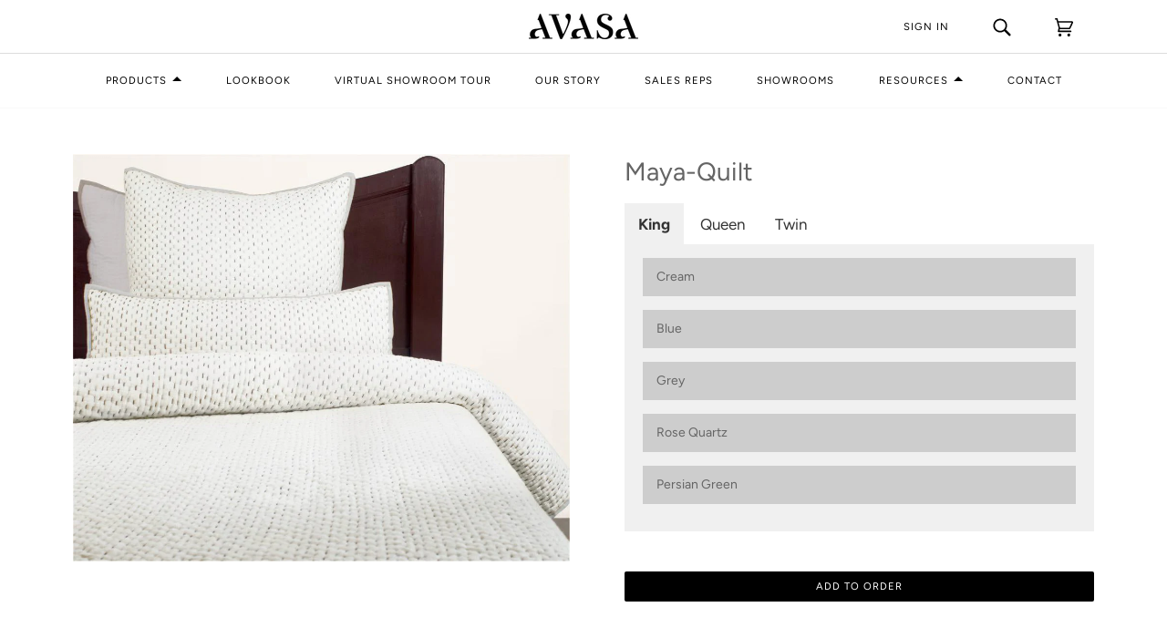

--- FILE ---
content_type: text/html; charset=utf-8
request_url: https://www.avasahome.com/products/maya-quilt-m10-kqt-103
body_size: 27176
content:
<!doctype html>
<!--[if lt IE 7]><html class="no-js lt-ie9 lt-ie8 lt-ie7" lang="en"> <![endif]-->
<!--[if IE 7]><html class="no-js lt-ie9 lt-ie8" lang="en"> <![endif]-->
<!--[if IE 8]><html class="no-js lt-ie9" lang="en"> <![endif]-->
<!--[if IE 9 ]><html class="ie9 no-js"> <![endif]-->
<!--[if (gt IE 9)|!(IE)]><!--> <html class="no-js"> <!--<![endif]-->
<head>
 
<!-- ======================= Pipeline Theme V4.3.3 ========================= -->
  <meta charset="utf-8">
  <meta http-equiv="X-UA-Compatible" content="IE=edge,chrome=1">

  

  <!-- Title and description ================================================ -->
  <title>
   Maya-Quilt   &ndash; Avasa Home
  </title>

  
  <meta name="description" content="Avasa Home, Maya, Quilt, Cotton">
  

  <!-- Product meta ========================================================= -->
  <!-- /snippets/social-meta-tags.liquid -->


  <meta property="og:type" content="product">
  <meta property="og:title" content="Maya-Quilt">
  
  <meta property="og:image" content="http://www.avasahome.com/cdn/shop/products/M10-TQT-103_update_grande.jpg?v=1662018688">
  <meta property="og:image:secure_url" content="https://www.avasahome.com/cdn/shop/products/M10-TQT-103_update_grande.jpg?v=1662018688">
  
  <meta property="og:image" content="http://www.avasahome.com/cdn/shop/products/M10-TQT-106_update_grande.jpg?v=1662018688">
  <meta property="og:image:secure_url" content="https://www.avasahome.com/cdn/shop/products/M10-TQT-106_update_grande.jpg?v=1662018688">
  
  <meta property="og:image" content="http://www.avasahome.com/cdn/shop/products/M10-KQT-109_2022_grande.jpg?v=1683282007">
  <meta property="og:image:secure_url" content="https://www.avasahome.com/cdn/shop/products/M10-KQT-109_2022_grande.jpg?v=1683282007">
  
  <meta property="og:price:amount" content="399.00">
  <meta property="og:price:currency" content="USD">


  <meta property="og:description" content="Avasa Home, Maya, Quilt, Cotton">

  <meta property="og:url" content="https://www.avasahome.com/products/maya-quilt-m10-kqt-103">
  <meta property="og:site_name" content="Avasa Home">







  <meta name="twitter:card" content="product">
  <meta name="twitter:title" content="Maya-Quilt">
  <meta name="twitter:description" content="


Product DescriptionCrushed cotton voile is hand quilted with an ombre pick stitch pattern.

The front is cream crushed cotton voile with hand quilted ombre pick stitch quilting
Backed with a natural cotton fabric with a linen flax blend
Filling is 100% cotton 180 GSM
Material: Cotton





Measurements:

Twin: 72&quot; x 90&quot;
Queen: 92&quot; x 96&quot;
King: 108&quot; x 102&quot;



">
  <meta name="twitter:image" content="https://www.avasahome.com/cdn/shop/products/M10-TQT-103_update_medium.jpg?v=1662018688">
  <meta name="twitter:image:width" content="240">
  <meta name="twitter:image:height" content="240">
  <meta name="twitter:label1" content="Price">
  
  <meta name="twitter:data1" content="From $399.00 USD">
  
  <meta name="twitter:label2" content="Brand">
  <meta name="twitter:data2" content="Avasa Home">
  



  <!-- Helpers ============================================================== -->
  <link rel="canonical" href="https://www.avasahome.com/products/maya-quilt-m10-kqt-103">
  <meta name="viewport" content="width=device-width,initial-scale=1">
  <meta name="theme-color" content="#9d9d9d">

  <!-- CSS ================================================================== -->
  <link href="//www.avasahome.com/cdn/shop/t/27/assets/theme.scss.css?v=114641260357549534851764589128" rel="stylesheet" type="text/css" media="all" />

  <!-- Vendor JS ============================================================ -->
  <script src="//www.avasahome.com/cdn/shop/t/27/assets/vendor.js?v=19349907457483068571675819817" type="text/javascript"></script>

  <!-- /snippets/oldIE-js.liquid -->


<!--[if lt IE 9]>
<script src="//cdnjs.cloudflare.com/ajax/libs/html5shiv/3.7.2/html5shiv.min.js" type="text/javascript"></script>
<script src="//www.avasahome.com/cdn/shop/t/27/assets/respond.min.js?v=52248677837542619231675819817" type="text/javascript"></script>
<script src="//www.avasahome.com/cdn/shop/t/27/assets/background_size_emu.js?v=20512233629963367491675819817" type="text/javascript"></script>
<link href="//www.avasahome.com/cdn/shop/t/27/assets/respond-proxy.html" id="respond-proxy" rel="respond-proxy" />
<link href="//www.avasahome.com/search?q=880353b36ffdbaca2773987f30196c5b" id="respond-redirect" rel="respond-redirect" />
<script src="//www.avasahome.com/search?q=880353b36ffdbaca2773987f30196c5b" type="text/javascript"></script>
<![endif]-->


  <script>
    var theme = {
      strings: {
        addToCart: "Add to order",
        soldOut: "Sold Out",
        unavailable: "Unavailable",
        join: "Join Now"
      },
      moneyFormat: "${{amount}}",
      version: '4.3.3'
    }
  </script>

  
  

  <!-- Header hook for plugins ============================================== -->
  <script>window.performance && window.performance.mark && window.performance.mark('shopify.content_for_header.start');</script><meta id="shopify-digital-wallet" name="shopify-digital-wallet" content="/4993777757/digital_wallets/dialog">
<link rel="alternate" type="application/json+oembed" href="https://www.avasahome.com/products/maya-quilt-m10-kqt-103.oembed">
<script async="async" src="/checkouts/internal/preloads.js?locale=en-US"></script>
<script id="shopify-features" type="application/json">{"accessToken":"49536fe1043c220003a2bcaf99738610","betas":["rich-media-storefront-analytics"],"domain":"www.avasahome.com","predictiveSearch":true,"shopId":4993777757,"locale":"en"}</script>
<script>var Shopify = Shopify || {};
Shopify.shop = "avasahome.myshopify.com";
Shopify.locale = "en";
Shopify.currency = {"active":"USD","rate":"1.0"};
Shopify.country = "US";
Shopify.theme = {"name":"Pipeline (New layout and flow) 2","id":132122673305,"schema_name":"Pipeline","schema_version":"4.3.3","theme_store_id":null,"role":"main"};
Shopify.theme.handle = "null";
Shopify.theme.style = {"id":null,"handle":null};
Shopify.cdnHost = "www.avasahome.com/cdn";
Shopify.routes = Shopify.routes || {};
Shopify.routes.root = "/";</script>
<script type="module">!function(o){(o.Shopify=o.Shopify||{}).modules=!0}(window);</script>
<script>!function(o){function n(){var o=[];function n(){o.push(Array.prototype.slice.apply(arguments))}return n.q=o,n}var t=o.Shopify=o.Shopify||{};t.loadFeatures=n(),t.autoloadFeatures=n()}(window);</script>
<script id="shop-js-analytics" type="application/json">{"pageType":"product"}</script>
<script defer="defer" async type="module" src="//www.avasahome.com/cdn/shopifycloud/shop-js/modules/v2/client.init-shop-cart-sync_C5BV16lS.en.esm.js"></script>
<script defer="defer" async type="module" src="//www.avasahome.com/cdn/shopifycloud/shop-js/modules/v2/chunk.common_CygWptCX.esm.js"></script>
<script type="module">
  await import("//www.avasahome.com/cdn/shopifycloud/shop-js/modules/v2/client.init-shop-cart-sync_C5BV16lS.en.esm.js");
await import("//www.avasahome.com/cdn/shopifycloud/shop-js/modules/v2/chunk.common_CygWptCX.esm.js");

  window.Shopify.SignInWithShop?.initShopCartSync?.({"fedCMEnabled":true,"windoidEnabled":true});

</script>
<script>(function() {
  var isLoaded = false;
  function asyncLoad() {
    if (isLoaded) return;
    isLoaded = true;
    var urls = ["\/\/secure.apps.shappify.com\/apps\/csp\/customer_pricing.php?shop=avasahome.myshopify.com","https:\/\/cp.boldapps.net\/csp_install_check.js?shop=avasahome.myshopify.com","https:\/\/widgetic.com\/sdk\/sdk.js?shop=avasahome.myshopify.com","https:\/\/cdn.shopify.com\/s\/files\/1\/0049\/9377\/7757\/t\/27\/assets\/pop_4993777757.js?v=1684802673\u0026shop=avasahome.myshopify.com"];
    for (var i = 0; i < urls.length; i++) {
      var s = document.createElement('script');
      s.type = 'text/javascript';
      s.async = true;
      s.src = urls[i];
      var x = document.getElementsByTagName('script')[0];
      x.parentNode.insertBefore(s, x);
    }
  };
  if(window.attachEvent) {
    window.attachEvent('onload', asyncLoad);
  } else {
    window.addEventListener('load', asyncLoad, false);
  }
})();</script>
<script id="__st">var __st={"a":4993777757,"offset":-18000,"reqid":"f689abbd-9241-4e8f-a7ba-5262ff69c3b1-1768679862","pageurl":"www.avasahome.com\/products\/maya-quilt-m10-kqt-103","u":"a1f01e3ca7f9","p":"product","rtyp":"product","rid":3563126653021};</script>
<script>window.ShopifyPaypalV4VisibilityTracking = true;</script>
<script id="captcha-bootstrap">!function(){'use strict';const t='contact',e='account',n='new_comment',o=[[t,t],['blogs',n],['comments',n],[t,'customer']],c=[[e,'customer_login'],[e,'guest_login'],[e,'recover_customer_password'],[e,'create_customer']],r=t=>t.map((([t,e])=>`form[action*='/${t}']:not([data-nocaptcha='true']) input[name='form_type'][value='${e}']`)).join(','),a=t=>()=>t?[...document.querySelectorAll(t)].map((t=>t.form)):[];function s(){const t=[...o],e=r(t);return a(e)}const i='password',u='form_key',d=['recaptcha-v3-token','g-recaptcha-response','h-captcha-response',i],f=()=>{try{return window.sessionStorage}catch{return}},m='__shopify_v',_=t=>t.elements[u];function p(t,e,n=!1){try{const o=window.sessionStorage,c=JSON.parse(o.getItem(e)),{data:r}=function(t){const{data:e,action:n}=t;return t[m]||n?{data:e,action:n}:{data:t,action:n}}(c);for(const[e,n]of Object.entries(r))t.elements[e]&&(t.elements[e].value=n);n&&o.removeItem(e)}catch(o){console.error('form repopulation failed',{error:o})}}const l='form_type',E='cptcha';function T(t){t.dataset[E]=!0}const w=window,h=w.document,L='Shopify',v='ce_forms',y='captcha';let A=!1;((t,e)=>{const n=(g='f06e6c50-85a8-45c8-87d0-21a2b65856fe',I='https://cdn.shopify.com/shopifycloud/storefront-forms-hcaptcha/ce_storefront_forms_captcha_hcaptcha.v1.5.2.iife.js',D={infoText:'Protected by hCaptcha',privacyText:'Privacy',termsText:'Terms'},(t,e,n)=>{const o=w[L][v],c=o.bindForm;if(c)return c(t,g,e,D).then(n);var r;o.q.push([[t,g,e,D],n]),r=I,A||(h.body.append(Object.assign(h.createElement('script'),{id:'captcha-provider',async:!0,src:r})),A=!0)});var g,I,D;w[L]=w[L]||{},w[L][v]=w[L][v]||{},w[L][v].q=[],w[L][y]=w[L][y]||{},w[L][y].protect=function(t,e){n(t,void 0,e),T(t)},Object.freeze(w[L][y]),function(t,e,n,w,h,L){const[v,y,A,g]=function(t,e,n){const i=e?o:[],u=t?c:[],d=[...i,...u],f=r(d),m=r(i),_=r(d.filter((([t,e])=>n.includes(e))));return[a(f),a(m),a(_),s()]}(w,h,L),I=t=>{const e=t.target;return e instanceof HTMLFormElement?e:e&&e.form},D=t=>v().includes(t);t.addEventListener('submit',(t=>{const e=I(t);if(!e)return;const n=D(e)&&!e.dataset.hcaptchaBound&&!e.dataset.recaptchaBound,o=_(e),c=g().includes(e)&&(!o||!o.value);(n||c)&&t.preventDefault(),c&&!n&&(function(t){try{if(!f())return;!function(t){const e=f();if(!e)return;const n=_(t);if(!n)return;const o=n.value;o&&e.removeItem(o)}(t);const e=Array.from(Array(32),(()=>Math.random().toString(36)[2])).join('');!function(t,e){_(t)||t.append(Object.assign(document.createElement('input'),{type:'hidden',name:u})),t.elements[u].value=e}(t,e),function(t,e){const n=f();if(!n)return;const o=[...t.querySelectorAll(`input[type='${i}']`)].map((({name:t})=>t)),c=[...d,...o],r={};for(const[a,s]of new FormData(t).entries())c.includes(a)||(r[a]=s);n.setItem(e,JSON.stringify({[m]:1,action:t.action,data:r}))}(t,e)}catch(e){console.error('failed to persist form',e)}}(e),e.submit())}));const S=(t,e)=>{t&&!t.dataset[E]&&(n(t,e.some((e=>e===t))),T(t))};for(const o of['focusin','change'])t.addEventListener(o,(t=>{const e=I(t);D(e)&&S(e,y())}));const B=e.get('form_key'),M=e.get(l),P=B&&M;t.addEventListener('DOMContentLoaded',(()=>{const t=y();if(P)for(const e of t)e.elements[l].value===M&&p(e,B);[...new Set([...A(),...v().filter((t=>'true'===t.dataset.shopifyCaptcha))])].forEach((e=>S(e,t)))}))}(h,new URLSearchParams(w.location.search),n,t,e,['guest_login'])})(!0,!0)}();</script>
<script integrity="sha256-4kQ18oKyAcykRKYeNunJcIwy7WH5gtpwJnB7kiuLZ1E=" data-source-attribution="shopify.loadfeatures" defer="defer" src="//www.avasahome.com/cdn/shopifycloud/storefront/assets/storefront/load_feature-a0a9edcb.js" crossorigin="anonymous"></script>
<script data-source-attribution="shopify.dynamic_checkout.dynamic.init">var Shopify=Shopify||{};Shopify.PaymentButton=Shopify.PaymentButton||{isStorefrontPortableWallets:!0,init:function(){window.Shopify.PaymentButton.init=function(){};var t=document.createElement("script");t.src="https://www.avasahome.com/cdn/shopifycloud/portable-wallets/latest/portable-wallets.en.js",t.type="module",document.head.appendChild(t)}};
</script>
<script data-source-attribution="shopify.dynamic_checkout.buyer_consent">
  function portableWalletsHideBuyerConsent(e){var t=document.getElementById("shopify-buyer-consent"),n=document.getElementById("shopify-subscription-policy-button");t&&n&&(t.classList.add("hidden"),t.setAttribute("aria-hidden","true"),n.removeEventListener("click",e))}function portableWalletsShowBuyerConsent(e){var t=document.getElementById("shopify-buyer-consent"),n=document.getElementById("shopify-subscription-policy-button");t&&n&&(t.classList.remove("hidden"),t.removeAttribute("aria-hidden"),n.addEventListener("click",e))}window.Shopify?.PaymentButton&&(window.Shopify.PaymentButton.hideBuyerConsent=portableWalletsHideBuyerConsent,window.Shopify.PaymentButton.showBuyerConsent=portableWalletsShowBuyerConsent);
</script>
<script data-source-attribution="shopify.dynamic_checkout.cart.bootstrap">document.addEventListener("DOMContentLoaded",(function(){function t(){return document.querySelector("shopify-accelerated-checkout-cart, shopify-accelerated-checkout")}if(t())Shopify.PaymentButton.init();else{new MutationObserver((function(e,n){t()&&(Shopify.PaymentButton.init(),n.disconnect())})).observe(document.body,{childList:!0,subtree:!0})}}));
</script>

<script>window.performance && window.performance.mark && window.performance.mark('shopify.content_for_header.end');</script>
<script>window.BOLD = window.BOLD || {};
    window.BOLD.common = window.BOLD.common || {};
    window.BOLD.common.Shopify = window.BOLD.common.Shopify || {};
    window.BOLD.common.Shopify.shop = {
      domain: 'www.avasahome.com',
      permanent_domain: 'avasahome.myshopify.com',
      url: 'https://www.avasahome.com',
      secure_url: 'https://www.avasahome.com',
      money_format: "${{amount}}",
      currency: "USD"
    };
    window.BOLD.common.Shopify.customer = {
      id: null,
      tags: null,
    };
    window.BOLD.common.Shopify.cart = {"note":null,"attributes":{},"original_total_price":0,"total_price":0,"total_discount":0,"total_weight":0.0,"item_count":0,"items":[],"requires_shipping":false,"currency":"USD","items_subtotal_price":0,"cart_level_discount_applications":[],"checkout_charge_amount":0};
    window.BOLD.common.template = 'product';window.BOLD.common.Shopify.formatMoney = function(money, format) {
        function n(t, e) {
            return "undefined" == typeof t ? e : t
        }
        function r(t, e, r, i) {
            if (e = n(e, 2),
                r = n(r, ","),
                i = n(i, "."),
            isNaN(t) || null == t)
                return 0;
            t = (t / 100).toFixed(e);
            var o = t.split(".")
                , a = o[0].replace(/(\d)(?=(\d\d\d)+(?!\d))/g, "$1" + r)
                , s = o[1] ? i + o[1] : "";
            return a + s
        }
        "string" == typeof money && (money = money.replace(".", ""));
        var i = ""
            , o = /\{\{\s*(\w+)\s*\}\}/
            , a = format || window.BOLD.common.Shopify.shop.money_format || window.Shopify.money_format || "$ {{ amount }}";
        switch (a.match(o)[1]) {
            case "amount":
                i = r(money, 2, ",", ".");
                break;
            case "amount_no_decimals":
                i = r(money, 0, ",", ".");
                break;
            case "amount_with_comma_separator":
                i = r(money, 2, ".", ",");
                break;
            case "amount_no_decimals_with_comma_separator":
                i = r(money, 0, ".", ",");
                break;
            case "amount_with_space_separator":
                i = r(money, 2, " ", ",");
                break;
            case "amount_no_decimals_with_space_separator":
                i = r(money, 0, " ", ",");
                break;
            case "amount_with_apostrophe_separator":
                i = r(money, 2, "'", ".");
                break;
        }
        return a.replace(o, i);
    };
    window.BOLD.common.Shopify.saveProduct = function (handle, product, productData) {
      if (typeof handle === 'string' && typeof window.BOLD.common.Shopify.products[handle] === 'undefined') {
        if (typeof product === 'number') {
          window.BOLD.common.Shopify.handles[product] = handle;
          product = { id: product, product: productData };
        }
        window.BOLD.common.Shopify.products[handle] = product;
      }
    };
    window.BOLD.common.Shopify.saveVariant = function (variant_id, variant) {
      if (typeof variant_id === 'number' && typeof window.BOLD.common.Shopify.variants[variant_id] === 'undefined') {
        window.BOLD.common.Shopify.variants[variant_id] = variant;
      }
    };window.BOLD.common.Shopify.products = window.BOLD.common.Shopify.products || {};
    window.BOLD.common.Shopify.variants = window.BOLD.common.Shopify.variants || {};
    window.BOLD.common.Shopify.handles = window.BOLD.common.Shopify.handles || {};window.BOLD.common.Shopify.handle = "maya-quilt-m10-kqt-103"
window.BOLD.common.Shopify.saveProduct("maya-quilt-m10-kqt-103", 3563126653021, {"id":3563126653021,"title":"Maya-Quilt","handle":"maya-quilt-m10-kqt-103","description":"\u003ctable\u003e\u003ctbody\u003e\u003ctr\u003e\n\u003ctd style=\"width: 50%; vertical-align: top;\"\u003e\n\n\u003cp\u003e\u003cb\u003eProduct Description\u003c\/b\u003e\u003cbr\u003e\u003cbr\u003eCrushed cotton voile is hand quilted with an ombre pick stitch pattern.\u003c\/p\u003e\n\u003cul\u003e\n\u003cli\u003eThe front is cream crushed cotton voile with hand quilted ombre pick stitch quilting\u003c\/li\u003e\n\u003cli\u003eBacked with a natural cotton fabric with a linen flax blend\u003c\/li\u003e\n\u003cli\u003eFilling is 100% cotton 180 GSM\u003c\/li\u003e\n\u003cli\u003eMaterial: Cotton\u003c\/li\u003e\n\u003c\/ul\u003e\n\n\u003c\/td\u003e\n\u003ctd style=\"width: 50%; vertical-align: top;\"\u003e\n\n\u003cp\u003e\u003cb\u003eMeasurements:\u003c\/b\u003e\u003c\/p\u003e\n\u003cul\u003e\n\u003cli\u003eTwin: 72\" x 90\"\u003c\/li\u003e\n\u003cli\u003eQueen: 92\" x 96\"\u003c\/li\u003e\n\u003cli\u003eKing: 108\" x 102\"\u003c\/li\u003e\n\u003c\/ul\u003e\n\n\u003c\/td\u003e\n\u003c\/tr\u003e\u003c\/tbody\u003e\u003c\/table\u003e","published_at":"2019-05-23T03:22:55-04:00","created_at":"2019-05-23T03:23:02-04:00","vendor":"Avasa Home","type":"Quilt","tags":["Blue","Cotton","Cream","Green","Grey","Pink"],"price":39900,"price_min":39900,"price_max":60900,"available":true,"price_varies":true,"compare_at_price":null,"compare_at_price_min":0,"compare_at_price_max":0,"compare_at_price_varies":false,"variants":[{"id":28245543878749,"title":"Cream \/ Twin","option1":"Cream","option2":"Twin","option3":null,"sku":"M10-TQT-103","requires_shipping":true,"taxable":true,"featured_image":{"id":35358224089241,"product_id":3563126653021,"position":1,"created_at":"2022-09-01T03:51:28-04:00","updated_at":"2022-09-01T03:51:28-04:00","alt":null,"width":1020,"height":836,"src":"\/\/www.avasahome.com\/cdn\/shop\/products\/M10-TQT-103_update.jpg?v=1662018688","variant_ids":[28245543878749,39439217688729,39439217852569]},"available":true,"name":"Maya-Quilt - Cream \/ Twin","public_title":"Cream \/ Twin","options":["Cream","Twin"],"price":39900,"weight":2800,"compare_at_price":null,"inventory_management":"shopify","barcode":null,"featured_media":{"alt":null,"id":27722330964121,"position":1,"preview_image":{"aspect_ratio":1.22,"height":836,"width":1020,"src":"\/\/www.avasahome.com\/cdn\/shop\/products\/M10-TQT-103_update.jpg?v=1662018688"}},"requires_selling_plan":false,"selling_plan_allocations":[]},{"id":28245543911517,"title":"Blue \/ Twin","option1":"Blue","option2":"Twin","option3":null,"sku":"M10-TQT-106","requires_shipping":true,"taxable":true,"featured_image":{"id":35358224122009,"product_id":3563126653021,"position":2,"created_at":"2022-09-01T03:51:28-04:00","updated_at":"2022-09-01T03:51:28-04:00","alt":null,"width":1020,"height":836,"src":"\/\/www.avasahome.com\/cdn\/shop\/products\/M10-TQT-106_update.jpg?v=1662018688","variant_ids":[28245543911517,39439217721497,39439217885337]},"available":true,"name":"Maya-Quilt - Blue \/ Twin","public_title":"Blue \/ Twin","options":["Blue","Twin"],"price":39900,"weight":2800,"compare_at_price":null,"inventory_management":"shopify","barcode":null,"featured_media":{"alt":null,"id":27722330996889,"position":2,"preview_image":{"aspect_ratio":1.22,"height":836,"width":1020,"src":"\/\/www.avasahome.com\/cdn\/shop\/products\/M10-TQT-106_update.jpg?v=1662018688"}},"requires_selling_plan":false,"selling_plan_allocations":[]},{"id":42171036598425,"title":"Grey \/ Twin","option1":"Grey","option2":"Twin","option3":null,"sku":"M10-TQT-109","requires_shipping":true,"taxable":true,"featured_image":{"id":36646921732249,"product_id":3563126653021,"position":3,"created_at":"2023-05-05T06:20:07-04:00","updated_at":"2023-05-05T06:20:07-04:00","alt":null,"width":1020,"height":836,"src":"\/\/www.avasahome.com\/cdn\/shop\/products\/M10-KQT-109_2022.jpg?v=1683282007","variant_ids":[42171036598425,42171036663961,42171036696729]},"available":true,"name":"Maya-Quilt - Grey \/ Twin","public_title":"Grey \/ Twin","options":["Grey","Twin"],"price":39900,"weight":2800,"compare_at_price":null,"inventory_management":"shopify","barcode":null,"featured_media":{"alt":null,"id":29037526745241,"position":3,"preview_image":{"aspect_ratio":1.22,"height":836,"width":1020,"src":"\/\/www.avasahome.com\/cdn\/shop\/products\/M10-KQT-109_2022.jpg?v=1683282007"}},"requires_selling_plan":false,"selling_plan_allocations":[]},{"id":28245543977053,"title":"Rose Quartz \/ Twin","option1":"Rose Quartz","option2":"Twin","option3":null,"sku":"M10-TQT-119","requires_shipping":true,"taxable":true,"featured_image":{"id":35358224187545,"product_id":3563126653021,"position":4,"created_at":"2022-09-01T03:51:28-04:00","updated_at":"2022-09-01T03:51:28-04:00","alt":null,"width":1020,"height":836,"src":"\/\/www.avasahome.com\/cdn\/shop\/products\/M10-TQT-119_update.jpg?v=1662018688","variant_ids":[28245543977053,39439217787033,39439217950873]},"available":true,"name":"Maya-Quilt - Rose Quartz \/ Twin","public_title":"Rose Quartz \/ Twin","options":["Rose Quartz","Twin"],"price":39900,"weight":2800,"compare_at_price":null,"inventory_management":"shopify","barcode":null,"featured_media":{"alt":null,"id":27722331062425,"position":4,"preview_image":{"aspect_ratio":1.22,"height":836,"width":1020,"src":"\/\/www.avasahome.com\/cdn\/shop\/products\/M10-TQT-119_update.jpg?v=1662018688"}},"requires_selling_plan":false,"selling_plan_allocations":[]},{"id":28245544009821,"title":"Persian Green \/ Twin","option1":"Persian Green","option2":"Twin","option3":null,"sku":"M10-TQT-120","requires_shipping":true,"taxable":true,"featured_image":{"id":35358224220313,"product_id":3563126653021,"position":5,"created_at":"2022-09-01T03:51:28-04:00","updated_at":"2022-09-01T03:51:28-04:00","alt":null,"width":1020,"height":836,"src":"\/\/www.avasahome.com\/cdn\/shop\/products\/M10-TQT-120_update.jpg?v=1662018688","variant_ids":[28245544009821,39439217819801,39439217983641]},"available":true,"name":"Maya-Quilt - Persian Green \/ Twin","public_title":"Persian Green \/ Twin","options":["Persian Green","Twin"],"price":39900,"weight":2800,"compare_at_price":null,"inventory_management":"shopify","barcode":null,"featured_media":{"alt":null,"id":27722331095193,"position":5,"preview_image":{"aspect_ratio":1.22,"height":836,"width":1020,"src":"\/\/www.avasahome.com\/cdn\/shop\/products\/M10-TQT-120_update.jpg?v=1662018688"}},"requires_selling_plan":false,"selling_plan_allocations":[]},{"id":39439217688729,"title":"Cream \/ Queen","option1":"Cream","option2":"Queen","option3":null,"sku":"M10-QQT-103","requires_shipping":true,"taxable":true,"featured_image":{"id":35358224089241,"product_id":3563126653021,"position":1,"created_at":"2022-09-01T03:51:28-04:00","updated_at":"2022-09-01T03:51:28-04:00","alt":null,"width":1020,"height":836,"src":"\/\/www.avasahome.com\/cdn\/shop\/products\/M10-TQT-103_update.jpg?v=1662018688","variant_ids":[28245543878749,39439217688729,39439217852569]},"available":true,"name":"Maya-Quilt - Cream \/ Queen","public_title":"Cream \/ Queen","options":["Cream","Queen"],"price":51900,"weight":3500,"compare_at_price":null,"inventory_management":"shopify","barcode":null,"featured_media":{"alt":null,"id":27722330964121,"position":1,"preview_image":{"aspect_ratio":1.22,"height":836,"width":1020,"src":"\/\/www.avasahome.com\/cdn\/shop\/products\/M10-TQT-103_update.jpg?v=1662018688"}},"requires_selling_plan":false,"selling_plan_allocations":[]},{"id":39439217721497,"title":"Blue \/ Queen","option1":"Blue","option2":"Queen","option3":null,"sku":"M10-QQT-106","requires_shipping":true,"taxable":true,"featured_image":{"id":35358224122009,"product_id":3563126653021,"position":2,"created_at":"2022-09-01T03:51:28-04:00","updated_at":"2022-09-01T03:51:28-04:00","alt":null,"width":1020,"height":836,"src":"\/\/www.avasahome.com\/cdn\/shop\/products\/M10-TQT-106_update.jpg?v=1662018688","variant_ids":[28245543911517,39439217721497,39439217885337]},"available":true,"name":"Maya-Quilt - Blue \/ Queen","public_title":"Blue \/ Queen","options":["Blue","Queen"],"price":51900,"weight":3500,"compare_at_price":null,"inventory_management":"shopify","barcode":null,"featured_media":{"alt":null,"id":27722330996889,"position":2,"preview_image":{"aspect_ratio":1.22,"height":836,"width":1020,"src":"\/\/www.avasahome.com\/cdn\/shop\/products\/M10-TQT-106_update.jpg?v=1662018688"}},"requires_selling_plan":false,"selling_plan_allocations":[]},{"id":42171036663961,"title":"Grey \/ Queen","option1":"Grey","option2":"Queen","option3":null,"sku":"M10-QQT-109","requires_shipping":true,"taxable":true,"featured_image":{"id":36646921732249,"product_id":3563126653021,"position":3,"created_at":"2023-05-05T06:20:07-04:00","updated_at":"2023-05-05T06:20:07-04:00","alt":null,"width":1020,"height":836,"src":"\/\/www.avasahome.com\/cdn\/shop\/products\/M10-KQT-109_2022.jpg?v=1683282007","variant_ids":[42171036598425,42171036663961,42171036696729]},"available":true,"name":"Maya-Quilt - Grey \/ Queen","public_title":"Grey \/ Queen","options":["Grey","Queen"],"price":51900,"weight":3500,"compare_at_price":null,"inventory_management":"shopify","barcode":null,"featured_media":{"alt":null,"id":29037526745241,"position":3,"preview_image":{"aspect_ratio":1.22,"height":836,"width":1020,"src":"\/\/www.avasahome.com\/cdn\/shop\/products\/M10-KQT-109_2022.jpg?v=1683282007"}},"requires_selling_plan":false,"selling_plan_allocations":[]},{"id":39439217787033,"title":"Rose Quartz \/ Queen","option1":"Rose Quartz","option2":"Queen","option3":null,"sku":"M10-QQT-119","requires_shipping":true,"taxable":true,"featured_image":{"id":35358224187545,"product_id":3563126653021,"position":4,"created_at":"2022-09-01T03:51:28-04:00","updated_at":"2022-09-01T03:51:28-04:00","alt":null,"width":1020,"height":836,"src":"\/\/www.avasahome.com\/cdn\/shop\/products\/M10-TQT-119_update.jpg?v=1662018688","variant_ids":[28245543977053,39439217787033,39439217950873]},"available":true,"name":"Maya-Quilt - Rose Quartz \/ Queen","public_title":"Rose Quartz \/ Queen","options":["Rose Quartz","Queen"],"price":51900,"weight":3500,"compare_at_price":null,"inventory_management":"shopify","barcode":null,"featured_media":{"alt":null,"id":27722331062425,"position":4,"preview_image":{"aspect_ratio":1.22,"height":836,"width":1020,"src":"\/\/www.avasahome.com\/cdn\/shop\/products\/M10-TQT-119_update.jpg?v=1662018688"}},"requires_selling_plan":false,"selling_plan_allocations":[]},{"id":39439217819801,"title":"Persian Green \/ Queen","option1":"Persian Green","option2":"Queen","option3":null,"sku":"M10-QQT-120","requires_shipping":true,"taxable":true,"featured_image":{"id":35358224220313,"product_id":3563126653021,"position":5,"created_at":"2022-09-01T03:51:28-04:00","updated_at":"2022-09-01T03:51:28-04:00","alt":null,"width":1020,"height":836,"src":"\/\/www.avasahome.com\/cdn\/shop\/products\/M10-TQT-120_update.jpg?v=1662018688","variant_ids":[28245544009821,39439217819801,39439217983641]},"available":true,"name":"Maya-Quilt - Persian Green \/ Queen","public_title":"Persian Green \/ Queen","options":["Persian Green","Queen"],"price":51900,"weight":3500,"compare_at_price":null,"inventory_management":"shopify","barcode":null,"featured_media":{"alt":null,"id":27722331095193,"position":5,"preview_image":{"aspect_ratio":1.22,"height":836,"width":1020,"src":"\/\/www.avasahome.com\/cdn\/shop\/products\/M10-TQT-120_update.jpg?v=1662018688"}},"requires_selling_plan":false,"selling_plan_allocations":[]},{"id":39439217852569,"title":"Cream \/ King","option1":"Cream","option2":"King","option3":null,"sku":"M10-KQT-103","requires_shipping":true,"taxable":true,"featured_image":{"id":35358224089241,"product_id":3563126653021,"position":1,"created_at":"2022-09-01T03:51:28-04:00","updated_at":"2022-09-01T03:51:28-04:00","alt":null,"width":1020,"height":836,"src":"\/\/www.avasahome.com\/cdn\/shop\/products\/M10-TQT-103_update.jpg?v=1662018688","variant_ids":[28245543878749,39439217688729,39439217852569]},"available":true,"name":"Maya-Quilt - Cream \/ King","public_title":"Cream \/ King","options":["Cream","King"],"price":60900,"weight":4000,"compare_at_price":null,"inventory_management":"shopify","barcode":null,"featured_media":{"alt":null,"id":27722330964121,"position":1,"preview_image":{"aspect_ratio":1.22,"height":836,"width":1020,"src":"\/\/www.avasahome.com\/cdn\/shop\/products\/M10-TQT-103_update.jpg?v=1662018688"}},"requires_selling_plan":false,"selling_plan_allocations":[]},{"id":39439217885337,"title":"Blue \/ King","option1":"Blue","option2":"King","option3":null,"sku":"M10-KQT-106","requires_shipping":true,"taxable":true,"featured_image":{"id":35358224122009,"product_id":3563126653021,"position":2,"created_at":"2022-09-01T03:51:28-04:00","updated_at":"2022-09-01T03:51:28-04:00","alt":null,"width":1020,"height":836,"src":"\/\/www.avasahome.com\/cdn\/shop\/products\/M10-TQT-106_update.jpg?v=1662018688","variant_ids":[28245543911517,39439217721497,39439217885337]},"available":true,"name":"Maya-Quilt - Blue \/ King","public_title":"Blue \/ King","options":["Blue","King"],"price":60900,"weight":4000,"compare_at_price":null,"inventory_management":"shopify","barcode":null,"featured_media":{"alt":null,"id":27722330996889,"position":2,"preview_image":{"aspect_ratio":1.22,"height":836,"width":1020,"src":"\/\/www.avasahome.com\/cdn\/shop\/products\/M10-TQT-106_update.jpg?v=1662018688"}},"requires_selling_plan":false,"selling_plan_allocations":[]},{"id":42171036696729,"title":"Grey \/ King","option1":"Grey","option2":"King","option3":null,"sku":"M10-KQT-109","requires_shipping":true,"taxable":true,"featured_image":{"id":36646921732249,"product_id":3563126653021,"position":3,"created_at":"2023-05-05T06:20:07-04:00","updated_at":"2023-05-05T06:20:07-04:00","alt":null,"width":1020,"height":836,"src":"\/\/www.avasahome.com\/cdn\/shop\/products\/M10-KQT-109_2022.jpg?v=1683282007","variant_ids":[42171036598425,42171036663961,42171036696729]},"available":true,"name":"Maya-Quilt - Grey \/ King","public_title":"Grey \/ King","options":["Grey","King"],"price":60900,"weight":4000,"compare_at_price":null,"inventory_management":"shopify","barcode":null,"featured_media":{"alt":null,"id":29037526745241,"position":3,"preview_image":{"aspect_ratio":1.22,"height":836,"width":1020,"src":"\/\/www.avasahome.com\/cdn\/shop\/products\/M10-KQT-109_2022.jpg?v=1683282007"}},"requires_selling_plan":false,"selling_plan_allocations":[]},{"id":39439217950873,"title":"Rose Quartz \/ King","option1":"Rose Quartz","option2":"King","option3":null,"sku":"M10-KQT-119","requires_shipping":true,"taxable":true,"featured_image":{"id":35358224187545,"product_id":3563126653021,"position":4,"created_at":"2022-09-01T03:51:28-04:00","updated_at":"2022-09-01T03:51:28-04:00","alt":null,"width":1020,"height":836,"src":"\/\/www.avasahome.com\/cdn\/shop\/products\/M10-TQT-119_update.jpg?v=1662018688","variant_ids":[28245543977053,39439217787033,39439217950873]},"available":true,"name":"Maya-Quilt - Rose Quartz \/ King","public_title":"Rose Quartz \/ King","options":["Rose Quartz","King"],"price":60900,"weight":4000,"compare_at_price":null,"inventory_management":"shopify","barcode":null,"featured_media":{"alt":null,"id":27722331062425,"position":4,"preview_image":{"aspect_ratio":1.22,"height":836,"width":1020,"src":"\/\/www.avasahome.com\/cdn\/shop\/products\/M10-TQT-119_update.jpg?v=1662018688"}},"requires_selling_plan":false,"selling_plan_allocations":[]},{"id":39439217983641,"title":"Persian Green \/ King","option1":"Persian Green","option2":"King","option3":null,"sku":"M10-KQT-120","requires_shipping":true,"taxable":true,"featured_image":{"id":35358224220313,"product_id":3563126653021,"position":5,"created_at":"2022-09-01T03:51:28-04:00","updated_at":"2022-09-01T03:51:28-04:00","alt":null,"width":1020,"height":836,"src":"\/\/www.avasahome.com\/cdn\/shop\/products\/M10-TQT-120_update.jpg?v=1662018688","variant_ids":[28245544009821,39439217819801,39439217983641]},"available":true,"name":"Maya-Quilt - Persian Green \/ King","public_title":"Persian Green \/ King","options":["Persian Green","King"],"price":60900,"weight":4000,"compare_at_price":null,"inventory_management":"shopify","barcode":null,"featured_media":{"alt":null,"id":27722331095193,"position":5,"preview_image":{"aspect_ratio":1.22,"height":836,"width":1020,"src":"\/\/www.avasahome.com\/cdn\/shop\/products\/M10-TQT-120_update.jpg?v=1662018688"}},"requires_selling_plan":false,"selling_plan_allocations":[]}],"images":["\/\/www.avasahome.com\/cdn\/shop\/products\/M10-TQT-103_update.jpg?v=1662018688","\/\/www.avasahome.com\/cdn\/shop\/products\/M10-TQT-106_update.jpg?v=1662018688","\/\/www.avasahome.com\/cdn\/shop\/products\/M10-KQT-109_2022.jpg?v=1683282007","\/\/www.avasahome.com\/cdn\/shop\/products\/M10-TQT-119_update.jpg?v=1662018688","\/\/www.avasahome.com\/cdn\/shop\/products\/M10-TQT-120_update.jpg?v=1662018688"],"featured_image":"\/\/www.avasahome.com\/cdn\/shop\/products\/M10-TQT-103_update.jpg?v=1662018688","options":["Color","Size"],"media":[{"alt":null,"id":27722330964121,"position":1,"preview_image":{"aspect_ratio":1.22,"height":836,"width":1020,"src":"\/\/www.avasahome.com\/cdn\/shop\/products\/M10-TQT-103_update.jpg?v=1662018688"},"aspect_ratio":1.22,"height":836,"media_type":"image","src":"\/\/www.avasahome.com\/cdn\/shop\/products\/M10-TQT-103_update.jpg?v=1662018688","width":1020},{"alt":null,"id":27722330996889,"position":2,"preview_image":{"aspect_ratio":1.22,"height":836,"width":1020,"src":"\/\/www.avasahome.com\/cdn\/shop\/products\/M10-TQT-106_update.jpg?v=1662018688"},"aspect_ratio":1.22,"height":836,"media_type":"image","src":"\/\/www.avasahome.com\/cdn\/shop\/products\/M10-TQT-106_update.jpg?v=1662018688","width":1020},{"alt":null,"id":29037526745241,"position":3,"preview_image":{"aspect_ratio":1.22,"height":836,"width":1020,"src":"\/\/www.avasahome.com\/cdn\/shop\/products\/M10-KQT-109_2022.jpg?v=1683282007"},"aspect_ratio":1.22,"height":836,"media_type":"image","src":"\/\/www.avasahome.com\/cdn\/shop\/products\/M10-KQT-109_2022.jpg?v=1683282007","width":1020},{"alt":null,"id":27722331062425,"position":4,"preview_image":{"aspect_ratio":1.22,"height":836,"width":1020,"src":"\/\/www.avasahome.com\/cdn\/shop\/products\/M10-TQT-119_update.jpg?v=1662018688"},"aspect_ratio":1.22,"height":836,"media_type":"image","src":"\/\/www.avasahome.com\/cdn\/shop\/products\/M10-TQT-119_update.jpg?v=1662018688","width":1020},{"alt":null,"id":27722331095193,"position":5,"preview_image":{"aspect_ratio":1.22,"height":836,"width":1020,"src":"\/\/www.avasahome.com\/cdn\/shop\/products\/M10-TQT-120_update.jpg?v=1662018688"},"aspect_ratio":1.22,"height":836,"media_type":"image","src":"\/\/www.avasahome.com\/cdn\/shop\/products\/M10-TQT-120_update.jpg?v=1662018688","width":1020}],"requires_selling_plan":false,"selling_plan_groups":[],"content":"\u003ctable\u003e\u003ctbody\u003e\u003ctr\u003e\n\u003ctd style=\"width: 50%; vertical-align: top;\"\u003e\n\n\u003cp\u003e\u003cb\u003eProduct Description\u003c\/b\u003e\u003cbr\u003e\u003cbr\u003eCrushed cotton voile is hand quilted with an ombre pick stitch pattern.\u003c\/p\u003e\n\u003cul\u003e\n\u003cli\u003eThe front is cream crushed cotton voile with hand quilted ombre pick stitch quilting\u003c\/li\u003e\n\u003cli\u003eBacked with a natural cotton fabric with a linen flax blend\u003c\/li\u003e\n\u003cli\u003eFilling is 100% cotton 180 GSM\u003c\/li\u003e\n\u003cli\u003eMaterial: Cotton\u003c\/li\u003e\n\u003c\/ul\u003e\n\n\u003c\/td\u003e\n\u003ctd style=\"width: 50%; vertical-align: top;\"\u003e\n\n\u003cp\u003e\u003cb\u003eMeasurements:\u003c\/b\u003e\u003c\/p\u003e\n\u003cul\u003e\n\u003cli\u003eTwin: 72\" x 90\"\u003c\/li\u003e\n\u003cli\u003eQueen: 92\" x 96\"\u003c\/li\u003e\n\u003cli\u003eKing: 108\" x 102\"\u003c\/li\u003e\n\u003c\/ul\u003e\n\n\u003c\/td\u003e\n\u003c\/tr\u003e\u003c\/tbody\u003e\u003c\/table\u003e"});window.BOLD.common.Shopify.saveVariant(28245543878749, { variant: {"id":28245543878749,"title":"Cream \/ Twin","option1":"Cream","option2":"Twin","option3":null,"sku":"M10-TQT-103","requires_shipping":true,"taxable":true,"featured_image":{"id":35358224089241,"product_id":3563126653021,"position":1,"created_at":"2022-09-01T03:51:28-04:00","updated_at":"2022-09-01T03:51:28-04:00","alt":null,"width":1020,"height":836,"src":"\/\/www.avasahome.com\/cdn\/shop\/products\/M10-TQT-103_update.jpg?v=1662018688","variant_ids":[28245543878749,39439217688729,39439217852569]},"available":true,"name":"Maya-Quilt - Cream \/ Twin","public_title":"Cream \/ Twin","options":["Cream","Twin"],"price":39900,"weight":2800,"compare_at_price":null,"inventory_management":"shopify","barcode":null,"featured_media":{"alt":null,"id":27722330964121,"position":1,"preview_image":{"aspect_ratio":1.22,"height":836,"width":1020,"src":"\/\/www.avasahome.com\/cdn\/shop\/products\/M10-TQT-103_update.jpg?v=1662018688"}},"requires_selling_plan":false,"selling_plan_allocations":[]}, inventory_quantity: 98, product_id: 3563126653021, product_handle: "maya-quilt-m10-kqt-103", price: 39900, variant_title: "Cream \/ Twin", group_id: '', csp_metafield: {"member-designer~1":"$,225,,0,,0","member-retail~1":"$,399,,0,,0","member-wholesale~1":"$,175,,0,,0"}});window.BOLD.common.Shopify.saveVariant(28245543911517, { variant: {"id":28245543911517,"title":"Blue \/ Twin","option1":"Blue","option2":"Twin","option3":null,"sku":"M10-TQT-106","requires_shipping":true,"taxable":true,"featured_image":{"id":35358224122009,"product_id":3563126653021,"position":2,"created_at":"2022-09-01T03:51:28-04:00","updated_at":"2022-09-01T03:51:28-04:00","alt":null,"width":1020,"height":836,"src":"\/\/www.avasahome.com\/cdn\/shop\/products\/M10-TQT-106_update.jpg?v=1662018688","variant_ids":[28245543911517,39439217721497,39439217885337]},"available":true,"name":"Maya-Quilt - Blue \/ Twin","public_title":"Blue \/ Twin","options":["Blue","Twin"],"price":39900,"weight":2800,"compare_at_price":null,"inventory_management":"shopify","barcode":null,"featured_media":{"alt":null,"id":27722330996889,"position":2,"preview_image":{"aspect_ratio":1.22,"height":836,"width":1020,"src":"\/\/www.avasahome.com\/cdn\/shop\/products\/M10-TQT-106_update.jpg?v=1662018688"}},"requires_selling_plan":false,"selling_plan_allocations":[]}, inventory_quantity: 98, product_id: 3563126653021, product_handle: "maya-quilt-m10-kqt-103", price: 39900, variant_title: "Blue \/ Twin", group_id: '', csp_metafield: {"member-designer~1":"$,225,,0,,0","member-retail~1":"$,399,,0,,0","member-wholesale~1":"$,175,,0,,0"}});window.BOLD.common.Shopify.saveVariant(42171036598425, { variant: {"id":42171036598425,"title":"Grey \/ Twin","option1":"Grey","option2":"Twin","option3":null,"sku":"M10-TQT-109","requires_shipping":true,"taxable":true,"featured_image":{"id":36646921732249,"product_id":3563126653021,"position":3,"created_at":"2023-05-05T06:20:07-04:00","updated_at":"2023-05-05T06:20:07-04:00","alt":null,"width":1020,"height":836,"src":"\/\/www.avasahome.com\/cdn\/shop\/products\/M10-KQT-109_2022.jpg?v=1683282007","variant_ids":[42171036598425,42171036663961,42171036696729]},"available":true,"name":"Maya-Quilt - Grey \/ Twin","public_title":"Grey \/ Twin","options":["Grey","Twin"],"price":39900,"weight":2800,"compare_at_price":null,"inventory_management":"shopify","barcode":null,"featured_media":{"alt":null,"id":29037526745241,"position":3,"preview_image":{"aspect_ratio":1.22,"height":836,"width":1020,"src":"\/\/www.avasahome.com\/cdn\/shop\/products\/M10-KQT-109_2022.jpg?v=1683282007"}},"requires_selling_plan":false,"selling_plan_allocations":[]}, inventory_quantity: 100, product_id: 3563126653021, product_handle: "maya-quilt-m10-kqt-103", price: 39900, variant_title: "Grey \/ Twin", group_id: '', csp_metafield: {"member-designer~1":"$,225,,0,,0","member-retail~1":"$,399,,0,,0","member-wholesale~1":"$,175,,0,,0"}});window.BOLD.common.Shopify.saveVariant(28245543977053, { variant: {"id":28245543977053,"title":"Rose Quartz \/ Twin","option1":"Rose Quartz","option2":"Twin","option3":null,"sku":"M10-TQT-119","requires_shipping":true,"taxable":true,"featured_image":{"id":35358224187545,"product_id":3563126653021,"position":4,"created_at":"2022-09-01T03:51:28-04:00","updated_at":"2022-09-01T03:51:28-04:00","alt":null,"width":1020,"height":836,"src":"\/\/www.avasahome.com\/cdn\/shop\/products\/M10-TQT-119_update.jpg?v=1662018688","variant_ids":[28245543977053,39439217787033,39439217950873]},"available":true,"name":"Maya-Quilt - Rose Quartz \/ Twin","public_title":"Rose Quartz \/ Twin","options":["Rose Quartz","Twin"],"price":39900,"weight":2800,"compare_at_price":null,"inventory_management":"shopify","barcode":null,"featured_media":{"alt":null,"id":27722331062425,"position":4,"preview_image":{"aspect_ratio":1.22,"height":836,"width":1020,"src":"\/\/www.avasahome.com\/cdn\/shop\/products\/M10-TQT-119_update.jpg?v=1662018688"}},"requires_selling_plan":false,"selling_plan_allocations":[]}, inventory_quantity: 98, product_id: 3563126653021, product_handle: "maya-quilt-m10-kqt-103", price: 39900, variant_title: "Rose Quartz \/ Twin", group_id: '', csp_metafield: {"member-designer~1":"$,225,,0,,0","member-retail~1":"$,399,,0,,0","member-wholesale~1":"$,175,,0,,0"}});window.BOLD.common.Shopify.saveVariant(28245544009821, { variant: {"id":28245544009821,"title":"Persian Green \/ Twin","option1":"Persian Green","option2":"Twin","option3":null,"sku":"M10-TQT-120","requires_shipping":true,"taxable":true,"featured_image":{"id":35358224220313,"product_id":3563126653021,"position":5,"created_at":"2022-09-01T03:51:28-04:00","updated_at":"2022-09-01T03:51:28-04:00","alt":null,"width":1020,"height":836,"src":"\/\/www.avasahome.com\/cdn\/shop\/products\/M10-TQT-120_update.jpg?v=1662018688","variant_ids":[28245544009821,39439217819801,39439217983641]},"available":true,"name":"Maya-Quilt - Persian Green \/ Twin","public_title":"Persian Green \/ Twin","options":["Persian Green","Twin"],"price":39900,"weight":2800,"compare_at_price":null,"inventory_management":"shopify","barcode":null,"featured_media":{"alt":null,"id":27722331095193,"position":5,"preview_image":{"aspect_ratio":1.22,"height":836,"width":1020,"src":"\/\/www.avasahome.com\/cdn\/shop\/products\/M10-TQT-120_update.jpg?v=1662018688"}},"requires_selling_plan":false,"selling_plan_allocations":[]}, inventory_quantity: 99, product_id: 3563126653021, product_handle: "maya-quilt-m10-kqt-103", price: 39900, variant_title: "Persian Green \/ Twin", group_id: '', csp_metafield: {"member-designer~1":"$,225,,0,,0","member-retail~1":"$,399,,0,,0","member-wholesale~1":"$,175,,0,,0"}});window.BOLD.common.Shopify.saveVariant(39439217688729, { variant: {"id":39439217688729,"title":"Cream \/ Queen","option1":"Cream","option2":"Queen","option3":null,"sku":"M10-QQT-103","requires_shipping":true,"taxable":true,"featured_image":{"id":35358224089241,"product_id":3563126653021,"position":1,"created_at":"2022-09-01T03:51:28-04:00","updated_at":"2022-09-01T03:51:28-04:00","alt":null,"width":1020,"height":836,"src":"\/\/www.avasahome.com\/cdn\/shop\/products\/M10-TQT-103_update.jpg?v=1662018688","variant_ids":[28245543878749,39439217688729,39439217852569]},"available":true,"name":"Maya-Quilt - Cream \/ Queen","public_title":"Cream \/ Queen","options":["Cream","Queen"],"price":51900,"weight":3500,"compare_at_price":null,"inventory_management":"shopify","barcode":null,"featured_media":{"alt":null,"id":27722330964121,"position":1,"preview_image":{"aspect_ratio":1.22,"height":836,"width":1020,"src":"\/\/www.avasahome.com\/cdn\/shop\/products\/M10-TQT-103_update.jpg?v=1662018688"}},"requires_selling_plan":false,"selling_plan_allocations":[]}, inventory_quantity: 99, product_id: 3563126653021, product_handle: "maya-quilt-m10-kqt-103", price: 51900, variant_title: "Cream \/ Queen", group_id: '', csp_metafield: {"member-designer~1":"$,295,,0,,0","member-retail~1":"$,519,,0,,0","member-wholesale~1":"$,229,,0,,0"}});window.BOLD.common.Shopify.saveVariant(39439217721497, { variant: {"id":39439217721497,"title":"Blue \/ Queen","option1":"Blue","option2":"Queen","option3":null,"sku":"M10-QQT-106","requires_shipping":true,"taxable":true,"featured_image":{"id":35358224122009,"product_id":3563126653021,"position":2,"created_at":"2022-09-01T03:51:28-04:00","updated_at":"2022-09-01T03:51:28-04:00","alt":null,"width":1020,"height":836,"src":"\/\/www.avasahome.com\/cdn\/shop\/products\/M10-TQT-106_update.jpg?v=1662018688","variant_ids":[28245543911517,39439217721497,39439217885337]},"available":true,"name":"Maya-Quilt - Blue \/ Queen","public_title":"Blue \/ Queen","options":["Blue","Queen"],"price":51900,"weight":3500,"compare_at_price":null,"inventory_management":"shopify","barcode":null,"featured_media":{"alt":null,"id":27722330996889,"position":2,"preview_image":{"aspect_ratio":1.22,"height":836,"width":1020,"src":"\/\/www.avasahome.com\/cdn\/shop\/products\/M10-TQT-106_update.jpg?v=1662018688"}},"requires_selling_plan":false,"selling_plan_allocations":[]}, inventory_quantity: 100, product_id: 3563126653021, product_handle: "maya-quilt-m10-kqt-103", price: 51900, variant_title: "Blue \/ Queen", group_id: '', csp_metafield: {"member-designer~1":"$,295,,0,,0","member-retail~1":"$,519,,0,,0","member-wholesale~1":"$,229,,0,,0"}});window.BOLD.common.Shopify.saveVariant(42171036663961, { variant: {"id":42171036663961,"title":"Grey \/ Queen","option1":"Grey","option2":"Queen","option3":null,"sku":"M10-QQT-109","requires_shipping":true,"taxable":true,"featured_image":{"id":36646921732249,"product_id":3563126653021,"position":3,"created_at":"2023-05-05T06:20:07-04:00","updated_at":"2023-05-05T06:20:07-04:00","alt":null,"width":1020,"height":836,"src":"\/\/www.avasahome.com\/cdn\/shop\/products\/M10-KQT-109_2022.jpg?v=1683282007","variant_ids":[42171036598425,42171036663961,42171036696729]},"available":true,"name":"Maya-Quilt - Grey \/ Queen","public_title":"Grey \/ Queen","options":["Grey","Queen"],"price":51900,"weight":3500,"compare_at_price":null,"inventory_management":"shopify","barcode":null,"featured_media":{"alt":null,"id":29037526745241,"position":3,"preview_image":{"aspect_ratio":1.22,"height":836,"width":1020,"src":"\/\/www.avasahome.com\/cdn\/shop\/products\/M10-KQT-109_2022.jpg?v=1683282007"}},"requires_selling_plan":false,"selling_plan_allocations":[]}, inventory_quantity: 99, product_id: 3563126653021, product_handle: "maya-quilt-m10-kqt-103", price: 51900, variant_title: "Grey \/ Queen", group_id: '', csp_metafield: {"member-designer~1":"$,295,,0,,0","member-retail~1":"$,519,,0,,0","member-wholesale~1":"$,229,,0,,0"}});window.BOLD.common.Shopify.saveVariant(39439217787033, { variant: {"id":39439217787033,"title":"Rose Quartz \/ Queen","option1":"Rose Quartz","option2":"Queen","option3":null,"sku":"M10-QQT-119","requires_shipping":true,"taxable":true,"featured_image":{"id":35358224187545,"product_id":3563126653021,"position":4,"created_at":"2022-09-01T03:51:28-04:00","updated_at":"2022-09-01T03:51:28-04:00","alt":null,"width":1020,"height":836,"src":"\/\/www.avasahome.com\/cdn\/shop\/products\/M10-TQT-119_update.jpg?v=1662018688","variant_ids":[28245543977053,39439217787033,39439217950873]},"available":true,"name":"Maya-Quilt - Rose Quartz \/ Queen","public_title":"Rose Quartz \/ Queen","options":["Rose Quartz","Queen"],"price":51900,"weight":3500,"compare_at_price":null,"inventory_management":"shopify","barcode":null,"featured_media":{"alt":null,"id":27722331062425,"position":4,"preview_image":{"aspect_ratio":1.22,"height":836,"width":1020,"src":"\/\/www.avasahome.com\/cdn\/shop\/products\/M10-TQT-119_update.jpg?v=1662018688"}},"requires_selling_plan":false,"selling_plan_allocations":[]}, inventory_quantity: 98, product_id: 3563126653021, product_handle: "maya-quilt-m10-kqt-103", price: 51900, variant_title: "Rose Quartz \/ Queen", group_id: '', csp_metafield: {"member-designer~1":"$,295,,0,,0","member-retail~1":"$,519,,0,,0","member-wholesale~1":"$,229,,0,,0"}});window.BOLD.common.Shopify.saveVariant(39439217819801, { variant: {"id":39439217819801,"title":"Persian Green \/ Queen","option1":"Persian Green","option2":"Queen","option3":null,"sku":"M10-QQT-120","requires_shipping":true,"taxable":true,"featured_image":{"id":35358224220313,"product_id":3563126653021,"position":5,"created_at":"2022-09-01T03:51:28-04:00","updated_at":"2022-09-01T03:51:28-04:00","alt":null,"width":1020,"height":836,"src":"\/\/www.avasahome.com\/cdn\/shop\/products\/M10-TQT-120_update.jpg?v=1662018688","variant_ids":[28245544009821,39439217819801,39439217983641]},"available":true,"name":"Maya-Quilt - Persian Green \/ Queen","public_title":"Persian Green \/ Queen","options":["Persian Green","Queen"],"price":51900,"weight":3500,"compare_at_price":null,"inventory_management":"shopify","barcode":null,"featured_media":{"alt":null,"id":27722331095193,"position":5,"preview_image":{"aspect_ratio":1.22,"height":836,"width":1020,"src":"\/\/www.avasahome.com\/cdn\/shop\/products\/M10-TQT-120_update.jpg?v=1662018688"}},"requires_selling_plan":false,"selling_plan_allocations":[]}, inventory_quantity: 99, product_id: 3563126653021, product_handle: "maya-quilt-m10-kqt-103", price: 51900, variant_title: "Persian Green \/ Queen", group_id: '', csp_metafield: {"member-designer~1":"$,295,,0,,0","member-retail~1":"$,519,,0,,0","member-wholesale~1":"$,229,,0,,0"}});window.BOLD.common.Shopify.saveVariant(39439217852569, { variant: {"id":39439217852569,"title":"Cream \/ King","option1":"Cream","option2":"King","option3":null,"sku":"M10-KQT-103","requires_shipping":true,"taxable":true,"featured_image":{"id":35358224089241,"product_id":3563126653021,"position":1,"created_at":"2022-09-01T03:51:28-04:00","updated_at":"2022-09-01T03:51:28-04:00","alt":null,"width":1020,"height":836,"src":"\/\/www.avasahome.com\/cdn\/shop\/products\/M10-TQT-103_update.jpg?v=1662018688","variant_ids":[28245543878749,39439217688729,39439217852569]},"available":true,"name":"Maya-Quilt - Cream \/ King","public_title":"Cream \/ King","options":["Cream","King"],"price":60900,"weight":4000,"compare_at_price":null,"inventory_management":"shopify","barcode":null,"featured_media":{"alt":null,"id":27722330964121,"position":1,"preview_image":{"aspect_ratio":1.22,"height":836,"width":1020,"src":"\/\/www.avasahome.com\/cdn\/shop\/products\/M10-TQT-103_update.jpg?v=1662018688"}},"requires_selling_plan":false,"selling_plan_allocations":[]}, inventory_quantity: 99, product_id: 3563126653021, product_handle: "maya-quilt-m10-kqt-103", price: 60900, variant_title: "Cream \/ King", group_id: '', csp_metafield: {"member-designer~1":"$,345,,0,,0","member-retail~1":"$,609,,0,,0","member-wholesale~1":"$,269,,0,,0"}});window.BOLD.common.Shopify.saveVariant(39439217885337, { variant: {"id":39439217885337,"title":"Blue \/ King","option1":"Blue","option2":"King","option3":null,"sku":"M10-KQT-106","requires_shipping":true,"taxable":true,"featured_image":{"id":35358224122009,"product_id":3563126653021,"position":2,"created_at":"2022-09-01T03:51:28-04:00","updated_at":"2022-09-01T03:51:28-04:00","alt":null,"width":1020,"height":836,"src":"\/\/www.avasahome.com\/cdn\/shop\/products\/M10-TQT-106_update.jpg?v=1662018688","variant_ids":[28245543911517,39439217721497,39439217885337]},"available":true,"name":"Maya-Quilt - Blue \/ King","public_title":"Blue \/ King","options":["Blue","King"],"price":60900,"weight":4000,"compare_at_price":null,"inventory_management":"shopify","barcode":null,"featured_media":{"alt":null,"id":27722330996889,"position":2,"preview_image":{"aspect_ratio":1.22,"height":836,"width":1020,"src":"\/\/www.avasahome.com\/cdn\/shop\/products\/M10-TQT-106_update.jpg?v=1662018688"}},"requires_selling_plan":false,"selling_plan_allocations":[]}, inventory_quantity: 100, product_id: 3563126653021, product_handle: "maya-quilt-m10-kqt-103", price: 60900, variant_title: "Blue \/ King", group_id: '', csp_metafield: {"member-designer~1":"$,345,,0,,0","member-retail~1":"$,609,,0,,0","member-wholesale~1":"$,269,,0,,0"}});window.BOLD.common.Shopify.saveVariant(42171036696729, { variant: {"id":42171036696729,"title":"Grey \/ King","option1":"Grey","option2":"King","option3":null,"sku":"M10-KQT-109","requires_shipping":true,"taxable":true,"featured_image":{"id":36646921732249,"product_id":3563126653021,"position":3,"created_at":"2023-05-05T06:20:07-04:00","updated_at":"2023-05-05T06:20:07-04:00","alt":null,"width":1020,"height":836,"src":"\/\/www.avasahome.com\/cdn\/shop\/products\/M10-KQT-109_2022.jpg?v=1683282007","variant_ids":[42171036598425,42171036663961,42171036696729]},"available":true,"name":"Maya-Quilt - Grey \/ King","public_title":"Grey \/ King","options":["Grey","King"],"price":60900,"weight":4000,"compare_at_price":null,"inventory_management":"shopify","barcode":null,"featured_media":{"alt":null,"id":29037526745241,"position":3,"preview_image":{"aspect_ratio":1.22,"height":836,"width":1020,"src":"\/\/www.avasahome.com\/cdn\/shop\/products\/M10-KQT-109_2022.jpg?v=1683282007"}},"requires_selling_plan":false,"selling_plan_allocations":[]}, inventory_quantity: 100, product_id: 3563126653021, product_handle: "maya-quilt-m10-kqt-103", price: 60900, variant_title: "Grey \/ King", group_id: '', csp_metafield: {"member-designer~1":"$,345,,0,,0","member-retail~1":"$,609,,0,,0","member-wholesale~1":"$,269,,0,,0"}});window.BOLD.common.Shopify.saveVariant(39439217950873, { variant: {"id":39439217950873,"title":"Rose Quartz \/ King","option1":"Rose Quartz","option2":"King","option3":null,"sku":"M10-KQT-119","requires_shipping":true,"taxable":true,"featured_image":{"id":35358224187545,"product_id":3563126653021,"position":4,"created_at":"2022-09-01T03:51:28-04:00","updated_at":"2022-09-01T03:51:28-04:00","alt":null,"width":1020,"height":836,"src":"\/\/www.avasahome.com\/cdn\/shop\/products\/M10-TQT-119_update.jpg?v=1662018688","variant_ids":[28245543977053,39439217787033,39439217950873]},"available":true,"name":"Maya-Quilt - Rose Quartz \/ King","public_title":"Rose Quartz \/ King","options":["Rose Quartz","King"],"price":60900,"weight":4000,"compare_at_price":null,"inventory_management":"shopify","barcode":null,"featured_media":{"alt":null,"id":27722331062425,"position":4,"preview_image":{"aspect_ratio":1.22,"height":836,"width":1020,"src":"\/\/www.avasahome.com\/cdn\/shop\/products\/M10-TQT-119_update.jpg?v=1662018688"}},"requires_selling_plan":false,"selling_plan_allocations":[]}, inventory_quantity: 100, product_id: 3563126653021, product_handle: "maya-quilt-m10-kqt-103", price: 60900, variant_title: "Rose Quartz \/ King", group_id: '', csp_metafield: {"member-designer~1":"$,345,,0,,0","member-retail~1":"$,609,,0,,0","member-wholesale~1":"$,269,,0,,0"}});window.BOLD.common.Shopify.saveVariant(39439217983641, { variant: {"id":39439217983641,"title":"Persian Green \/ King","option1":"Persian Green","option2":"King","option3":null,"sku":"M10-KQT-120","requires_shipping":true,"taxable":true,"featured_image":{"id":35358224220313,"product_id":3563126653021,"position":5,"created_at":"2022-09-01T03:51:28-04:00","updated_at":"2022-09-01T03:51:28-04:00","alt":null,"width":1020,"height":836,"src":"\/\/www.avasahome.com\/cdn\/shop\/products\/M10-TQT-120_update.jpg?v=1662018688","variant_ids":[28245544009821,39439217819801,39439217983641]},"available":true,"name":"Maya-Quilt - Persian Green \/ King","public_title":"Persian Green \/ King","options":["Persian Green","King"],"price":60900,"weight":4000,"compare_at_price":null,"inventory_management":"shopify","barcode":null,"featured_media":{"alt":null,"id":27722331095193,"position":5,"preview_image":{"aspect_ratio":1.22,"height":836,"width":1020,"src":"\/\/www.avasahome.com\/cdn\/shop\/products\/M10-TQT-120_update.jpg?v=1662018688"}},"requires_selling_plan":false,"selling_plan_allocations":[]}, inventory_quantity: 100, product_id: 3563126653021, product_handle: "maya-quilt-m10-kqt-103", price: 60900, variant_title: "Persian Green \/ King", group_id: '', csp_metafield: {"member-designer~1":"$,345,,0,,0","member-retail~1":"$,609,,0,,0","member-wholesale~1":"$,269,,0,,0"}});window.BOLD.apps_installed = {"Customer Pricing":2} || {};window.BOLD.common.Shopify.metafields = window.BOLD.common.Shopify.metafields || {};window.BOLD.common.Shopify.metafields["bold_rp"] = {};window.BOLD.common.Shopify.metafields["bold_csp_defaults"] = {};window.BOLD.common.cacheParams = window.BOLD.common.cacheParams || {};
    window.BOLD.common.cacheParams.csp = 1562812031;

</script><script src="https://cp.boldapps.net/js/csp.js" type="text/javascript"></script><script>
          var currentScript = document.currentScript || document.scripts[document.scripts.length - 1];
          var boldVariantIds =[28245543878749,28245543911517,42171036598425,28245543977053,28245544009821,39439217688729,39439217721497,42171036663961,39439217787033,39439217819801,39439217852569,39439217885337,42171036696729,39439217950873,39439217983641];
          var boldProductHandle ="maya-quilt-m10-kqt-103";
          var BOLD = BOLD || {};
          BOLD.products = BOLD.products || {};
          BOLD.variant_lookup = BOLD.variant_lookup || {};
          if (window.BOLD && !BOLD.common) {
              BOLD.common = BOLD.common || {};
              BOLD.common.Shopify = BOLD.common.Shopify || {};
              window.BOLD.common.Shopify.products = window.BOLD.common.Shopify.products || {};
              window.BOLD.common.Shopify.variants = window.BOLD.common.Shopify.variants || {};
              window.BOLD.common.Shopify.handles = window.BOLD.common.Shopify.handles || {};
              window.BOLD.common.Shopify.saveProduct = function (handle, product) {
                  if (typeof handle === 'string' && typeof window.BOLD.common.Shopify.products[handle] === 'undefined') {
                      if (typeof product === 'number') {
                          window.BOLD.common.Shopify.handles[product] = handle;
                          product = { id: product };
                      }
                      window.BOLD.common.Shopify.products[handle] = product;
                  }
              };
              window.BOLD.common.Shopify.saveVariant = function (variant_id, variant) {
                  if (typeof variant_id === 'number' && typeof window.BOLD.common.Shopify.variants[variant_id] === 'undefined') {
                      window.BOLD.common.Shopify.variants[variant_id] = variant;
                  }
              };
          }

          for (var boldIndex = 0; boldIndex < boldVariantIds.length; boldIndex = boldIndex + 1) {
            BOLD.variant_lookup[boldVariantIds[boldIndex]] = boldProductHandle;
          }

          BOLD.products[boldProductHandle] ={
    "id":3563126653021,
    "title":"Maya-Quilt","handle":"maya-quilt-m10-kqt-103",
    "description":"\u003ctable\u003e\u003ctbody\u003e\u003ctr\u003e\n\u003ctd style=\"width: 50%; vertical-align: top;\"\u003e\n\n\u003cp\u003e\u003cb\u003eProduct Description\u003c\/b\u003e\u003cbr\u003e\u003cbr\u003eCrushed cotton voile is hand quilted with an ombre pick stitch pattern.\u003c\/p\u003e\n\u003cul\u003e\n\u003cli\u003eThe front is cream crushed cotton voile with hand quilted ombre pick stitch quilting\u003c\/li\u003e\n\u003cli\u003eBacked with a natural cotton fabric with a linen flax blend\u003c\/li\u003e\n\u003cli\u003eFilling is 100% cotton 180 GSM\u003c\/li\u003e\n\u003cli\u003eMaterial: Cotton\u003c\/li\u003e\n\u003c\/ul\u003e\n\n\u003c\/td\u003e\n\u003ctd style=\"width: 50%; vertical-align: top;\"\u003e\n\n\u003cp\u003e\u003cb\u003eMeasurements:\u003c\/b\u003e\u003c\/p\u003e\n\u003cul\u003e\n\u003cli\u003eTwin: 72\" x 90\"\u003c\/li\u003e\n\u003cli\u003eQueen: 92\" x 96\"\u003c\/li\u003e\n\u003cli\u003eKing: 108\" x 102\"\u003c\/li\u003e\n\u003c\/ul\u003e\n\n\u003c\/td\u003e\n\u003c\/tr\u003e\u003c\/tbody\u003e\u003c\/table\u003e",
    "published_at":"2019-05-23T03:22:55",
    "created_at":"2019-05-23T03:23:02",
    "vendor":"Avasa Home",
    "type":"Quilt",
    "tags":["Blue","Cotton","Cream","Green","Grey","Pink"],
    "price":39900,
    "price_min":39900,
    "price_max":60900,
    "price_varies":true,"all_variant_ids":[28245543878749,28245543911517,42171036598425,28245543977053,28245544009821,39439217688729,39439217721497,42171036663961,39439217787033,39439217819801,39439217852569,39439217885337,42171036696729,39439217950873,39439217983641],
    "variants":[

{
  "id":28245543878749,
  "product_id":3563126653021,
  "product_handle":"maya-quilt-m10-kqt-103",
  "title":"Cream \/ Twin",
  "option1":"Cream",
  "option2":"Twin",
  "option3":null,
  "sku":"M10-TQT-103",
  "requires_shipping":true,
  "taxable":true,
  "featured_image":{
    "created_at":"T",
    "id":35358224089241,
    "position":1,
    "product_id":3563126653021,
    "src":"\/\/www.avasahome.com\/cdn\/shop\/products\/M10-TQT-103_update.jpg?v=1662018688",
    "updated_at":"T",
    "width":1020,
    "height":836},"image_id":35358224089241,
  "available":true,
  "name":"Maya-Quilt - Cream \/ Twin",
  "options":["Cream","Twin"],
  "price":39900,
  "weight":2800,



  "inventory_quantity":98,
  "inventory_management":"shopify",
  "inventory_policy":"continue",
  "inventory_in_cart":0,
  "inventory_remaining":98,
  "incoming":false,
  "next_incoming_date":null,
  "taxable":true,
  "barcode":null
},

{
  "id":28245543911517,
  "product_id":3563126653021,
  "product_handle":"maya-quilt-m10-kqt-103",
  "title":"Blue \/ Twin",
  "option1":"Blue",
  "option2":"Twin",
  "option3":null,
  "sku":"M10-TQT-106",
  "requires_shipping":true,
  "taxable":true,
  "featured_image":{
    "created_at":"T",
    "id":35358224122009,
    "position":2,
    "product_id":3563126653021,
    "src":"\/\/www.avasahome.com\/cdn\/shop\/products\/M10-TQT-106_update.jpg?v=1662018688",
    "updated_at":"T",
    "width":1020,
    "height":836},"image_id":35358224122009,
  "available":true,
  "name":"Maya-Quilt - Blue \/ Twin",
  "options":["Blue","Twin"],
  "price":39900,
  "weight":2800,



  "inventory_quantity":98,
  "inventory_management":"shopify",
  "inventory_policy":"continue",
  "inventory_in_cart":0,
  "inventory_remaining":98,
  "incoming":false,
  "next_incoming_date":null,
  "taxable":true,
  "barcode":null
},

{
  "id":42171036598425,
  "product_id":3563126653021,
  "product_handle":"maya-quilt-m10-kqt-103",
  "title":"Grey \/ Twin",
  "option1":"Grey",
  "option2":"Twin",
  "option3":null,
  "sku":"M10-TQT-109",
  "requires_shipping":true,
  "taxable":true,
  "featured_image":{
    "created_at":"T",
    "id":36646921732249,
    "position":3,
    "product_id":3563126653021,
    "src":"\/\/www.avasahome.com\/cdn\/shop\/products\/M10-KQT-109_2022.jpg?v=1683282007",
    "updated_at":"T",
    "width":1020,
    "height":836},"image_id":36646921732249,
  "available":true,
  "name":"Maya-Quilt - Grey \/ Twin",
  "options":["Grey","Twin"],
  "price":39900,
  "weight":2800,



  "inventory_quantity":100,
  "inventory_management":"shopify",
  "inventory_policy":"continue",
  "inventory_in_cart":0,
  "inventory_remaining":100,
  "incoming":false,
  "next_incoming_date":null,
  "taxable":true,
  "barcode":null
},

{
  "id":28245543977053,
  "product_id":3563126653021,
  "product_handle":"maya-quilt-m10-kqt-103",
  "title":"Rose Quartz \/ Twin",
  "option1":"Rose Quartz",
  "option2":"Twin",
  "option3":null,
  "sku":"M10-TQT-119",
  "requires_shipping":true,
  "taxable":true,
  "featured_image":{
    "created_at":"T",
    "id":35358224187545,
    "position":4,
    "product_id":3563126653021,
    "src":"\/\/www.avasahome.com\/cdn\/shop\/products\/M10-TQT-119_update.jpg?v=1662018688",
    "updated_at":"T",
    "width":1020,
    "height":836},"image_id":35358224187545,
  "available":true,
  "name":"Maya-Quilt - Rose Quartz \/ Twin",
  "options":["Rose Quartz","Twin"],
  "price":39900,
  "weight":2800,



  "inventory_quantity":98,
  "inventory_management":"shopify",
  "inventory_policy":"continue",
  "inventory_in_cart":0,
  "inventory_remaining":98,
  "incoming":false,
  "next_incoming_date":null,
  "taxable":true,
  "barcode":null
},

{
  "id":28245544009821,
  "product_id":3563126653021,
  "product_handle":"maya-quilt-m10-kqt-103",
  "title":"Persian Green \/ Twin",
  "option1":"Persian Green",
  "option2":"Twin",
  "option3":null,
  "sku":"M10-TQT-120",
  "requires_shipping":true,
  "taxable":true,
  "featured_image":{
    "created_at":"T",
    "id":35358224220313,
    "position":5,
    "product_id":3563126653021,
    "src":"\/\/www.avasahome.com\/cdn\/shop\/products\/M10-TQT-120_update.jpg?v=1662018688",
    "updated_at":"T",
    "width":1020,
    "height":836},"image_id":35358224220313,
  "available":true,
  "name":"Maya-Quilt - Persian Green \/ Twin",
  "options":["Persian Green","Twin"],
  "price":39900,
  "weight":2800,



  "inventory_quantity":99,
  "inventory_management":"shopify",
  "inventory_policy":"continue",
  "inventory_in_cart":0,
  "inventory_remaining":99,
  "incoming":false,
  "next_incoming_date":null,
  "taxable":true,
  "barcode":null
},

{
  "id":39439217688729,
  "product_id":3563126653021,
  "product_handle":"maya-quilt-m10-kqt-103",
  "title":"Cream \/ Queen",
  "option1":"Cream",
  "option2":"Queen",
  "option3":null,
  "sku":"M10-QQT-103",
  "requires_shipping":true,
  "taxable":true,
  "featured_image":{
    "created_at":"T",
    "id":35358224089241,
    "position":1,
    "product_id":3563126653021,
    "src":"\/\/www.avasahome.com\/cdn\/shop\/products\/M10-TQT-103_update.jpg?v=1662018688",
    "updated_at":"T",
    "width":1020,
    "height":836},"image_id":35358224089241,
  "available":true,
  "name":"Maya-Quilt - Cream \/ Queen",
  "options":["Cream","Queen"],
  "price":51900,
  "weight":3500,



  "inventory_quantity":99,
  "inventory_management":"shopify",
  "inventory_policy":"continue",
  "inventory_in_cart":0,
  "inventory_remaining":99,
  "incoming":false,
  "next_incoming_date":null,
  "taxable":true,
  "barcode":null
},

{
  "id":39439217721497,
  "product_id":3563126653021,
  "product_handle":"maya-quilt-m10-kqt-103",
  "title":"Blue \/ Queen",
  "option1":"Blue",
  "option2":"Queen",
  "option3":null,
  "sku":"M10-QQT-106",
  "requires_shipping":true,
  "taxable":true,
  "featured_image":{
    "created_at":"T",
    "id":35358224122009,
    "position":2,
    "product_id":3563126653021,
    "src":"\/\/www.avasahome.com\/cdn\/shop\/products\/M10-TQT-106_update.jpg?v=1662018688",
    "updated_at":"T",
    "width":1020,
    "height":836},"image_id":35358224122009,
  "available":true,
  "name":"Maya-Quilt - Blue \/ Queen",
  "options":["Blue","Queen"],
  "price":51900,
  "weight":3500,



  "inventory_quantity":100,
  "inventory_management":"shopify",
  "inventory_policy":"continue",
  "inventory_in_cart":0,
  "inventory_remaining":100,
  "incoming":false,
  "next_incoming_date":null,
  "taxable":true,
  "barcode":null
},

{
  "id":42171036663961,
  "product_id":3563126653021,
  "product_handle":"maya-quilt-m10-kqt-103",
  "title":"Grey \/ Queen",
  "option1":"Grey",
  "option2":"Queen",
  "option3":null,
  "sku":"M10-QQT-109",
  "requires_shipping":true,
  "taxable":true,
  "featured_image":{
    "created_at":"T",
    "id":36646921732249,
    "position":3,
    "product_id":3563126653021,
    "src":"\/\/www.avasahome.com\/cdn\/shop\/products\/M10-KQT-109_2022.jpg?v=1683282007",
    "updated_at":"T",
    "width":1020,
    "height":836},"image_id":36646921732249,
  "available":true,
  "name":"Maya-Quilt - Grey \/ Queen",
  "options":["Grey","Queen"],
  "price":51900,
  "weight":3500,



  "inventory_quantity":99,
  "inventory_management":"shopify",
  "inventory_policy":"continue",
  "inventory_in_cart":0,
  "inventory_remaining":99,
  "incoming":false,
  "next_incoming_date":null,
  "taxable":true,
  "barcode":null
},

{
  "id":39439217787033,
  "product_id":3563126653021,
  "product_handle":"maya-quilt-m10-kqt-103",
  "title":"Rose Quartz \/ Queen",
  "option1":"Rose Quartz",
  "option2":"Queen",
  "option3":null,
  "sku":"M10-QQT-119",
  "requires_shipping":true,
  "taxable":true,
  "featured_image":{
    "created_at":"T",
    "id":35358224187545,
    "position":4,
    "product_id":3563126653021,
    "src":"\/\/www.avasahome.com\/cdn\/shop\/products\/M10-TQT-119_update.jpg?v=1662018688",
    "updated_at":"T",
    "width":1020,
    "height":836},"image_id":35358224187545,
  "available":true,
  "name":"Maya-Quilt - Rose Quartz \/ Queen",
  "options":["Rose Quartz","Queen"],
  "price":51900,
  "weight":3500,



  "inventory_quantity":98,
  "inventory_management":"shopify",
  "inventory_policy":"continue",
  "inventory_in_cart":0,
  "inventory_remaining":98,
  "incoming":false,
  "next_incoming_date":null,
  "taxable":true,
  "barcode":null
},

{
  "id":39439217819801,
  "product_id":3563126653021,
  "product_handle":"maya-quilt-m10-kqt-103",
  "title":"Persian Green \/ Queen",
  "option1":"Persian Green",
  "option2":"Queen",
  "option3":null,
  "sku":"M10-QQT-120",
  "requires_shipping":true,
  "taxable":true,
  "featured_image":{
    "created_at":"T",
    "id":35358224220313,
    "position":5,
    "product_id":3563126653021,
    "src":"\/\/www.avasahome.com\/cdn\/shop\/products\/M10-TQT-120_update.jpg?v=1662018688",
    "updated_at":"T",
    "width":1020,
    "height":836},"image_id":35358224220313,
  "available":true,
  "name":"Maya-Quilt - Persian Green \/ Queen",
  "options":["Persian Green","Queen"],
  "price":51900,
  "weight":3500,



  "inventory_quantity":99,
  "inventory_management":"shopify",
  "inventory_policy":"continue",
  "inventory_in_cart":0,
  "inventory_remaining":99,
  "incoming":false,
  "next_incoming_date":null,
  "taxable":true,
  "barcode":null
},

{
  "id":39439217852569,
  "product_id":3563126653021,
  "product_handle":"maya-quilt-m10-kqt-103",
  "title":"Cream \/ King",
  "option1":"Cream",
  "option2":"King",
  "option3":null,
  "sku":"M10-KQT-103",
  "requires_shipping":true,
  "taxable":true,
  "featured_image":{
    "created_at":"T",
    "id":35358224089241,
    "position":1,
    "product_id":3563126653021,
    "src":"\/\/www.avasahome.com\/cdn\/shop\/products\/M10-TQT-103_update.jpg?v=1662018688",
    "updated_at":"T",
    "width":1020,
    "height":836},"image_id":35358224089241,
  "available":true,
  "name":"Maya-Quilt - Cream \/ King",
  "options":["Cream","King"],
  "price":60900,
  "weight":4000,



  "inventory_quantity":99,
  "inventory_management":"shopify",
  "inventory_policy":"continue",
  "inventory_in_cart":0,
  "inventory_remaining":99,
  "incoming":false,
  "next_incoming_date":null,
  "taxable":true,
  "barcode":null
},

{
  "id":39439217885337,
  "product_id":3563126653021,
  "product_handle":"maya-quilt-m10-kqt-103",
  "title":"Blue \/ King",
  "option1":"Blue",
  "option2":"King",
  "option3":null,
  "sku":"M10-KQT-106",
  "requires_shipping":true,
  "taxable":true,
  "featured_image":{
    "created_at":"T",
    "id":35358224122009,
    "position":2,
    "product_id":3563126653021,
    "src":"\/\/www.avasahome.com\/cdn\/shop\/products\/M10-TQT-106_update.jpg?v=1662018688",
    "updated_at":"T",
    "width":1020,
    "height":836},"image_id":35358224122009,
  "available":true,
  "name":"Maya-Quilt - Blue \/ King",
  "options":["Blue","King"],
  "price":60900,
  "weight":4000,



  "inventory_quantity":100,
  "inventory_management":"shopify",
  "inventory_policy":"continue",
  "inventory_in_cart":0,
  "inventory_remaining":100,
  "incoming":false,
  "next_incoming_date":null,
  "taxable":true,
  "barcode":null
},

{
  "id":42171036696729,
  "product_id":3563126653021,
  "product_handle":"maya-quilt-m10-kqt-103",
  "title":"Grey \/ King",
  "option1":"Grey",
  "option2":"King",
  "option3":null,
  "sku":"M10-KQT-109",
  "requires_shipping":true,
  "taxable":true,
  "featured_image":{
    "created_at":"T",
    "id":36646921732249,
    "position":3,
    "product_id":3563126653021,
    "src":"\/\/www.avasahome.com\/cdn\/shop\/products\/M10-KQT-109_2022.jpg?v=1683282007",
    "updated_at":"T",
    "width":1020,
    "height":836},"image_id":36646921732249,
  "available":true,
  "name":"Maya-Quilt - Grey \/ King",
  "options":["Grey","King"],
  "price":60900,
  "weight":4000,



  "inventory_quantity":100,
  "inventory_management":"shopify",
  "inventory_policy":"continue",
  "inventory_in_cart":0,
  "inventory_remaining":100,
  "incoming":false,
  "next_incoming_date":null,
  "taxable":true,
  "barcode":null
},

{
  "id":39439217950873,
  "product_id":3563126653021,
  "product_handle":"maya-quilt-m10-kqt-103",
  "title":"Rose Quartz \/ King",
  "option1":"Rose Quartz",
  "option2":"King",
  "option3":null,
  "sku":"M10-KQT-119",
  "requires_shipping":true,
  "taxable":true,
  "featured_image":{
    "created_at":"T",
    "id":35358224187545,
    "position":4,
    "product_id":3563126653021,
    "src":"\/\/www.avasahome.com\/cdn\/shop\/products\/M10-TQT-119_update.jpg?v=1662018688",
    "updated_at":"T",
    "width":1020,
    "height":836},"image_id":35358224187545,
  "available":true,
  "name":"Maya-Quilt - Rose Quartz \/ King",
  "options":["Rose Quartz","King"],
  "price":60900,
  "weight":4000,



  "inventory_quantity":100,
  "inventory_management":"shopify",
  "inventory_policy":"continue",
  "inventory_in_cart":0,
  "inventory_remaining":100,
  "incoming":false,
  "next_incoming_date":null,
  "taxable":true,
  "barcode":null
},

{
  "id":39439217983641,
  "product_id":3563126653021,
  "product_handle":"maya-quilt-m10-kqt-103",
  "title":"Persian Green \/ King",
  "option1":"Persian Green",
  "option2":"King",
  "option3":null,
  "sku":"M10-KQT-120",
  "requires_shipping":true,
  "taxable":true,
  "featured_image":{
    "created_at":"T",
    "id":35358224220313,
    "position":5,
    "product_id":3563126653021,
    "src":"\/\/www.avasahome.com\/cdn\/shop\/products\/M10-TQT-120_update.jpg?v=1662018688",
    "updated_at":"T",
    "width":1020,
    "height":836},"image_id":35358224220313,
  "available":true,
  "name":"Maya-Quilt - Persian Green \/ King",
  "options":["Persian Green","King"],
  "price":60900,
  "weight":4000,



  "inventory_quantity":100,
  "inventory_management":"shopify",
  "inventory_policy":"continue",
  "inventory_in_cart":0,
  "inventory_remaining":100,
  "incoming":false,
  "next_incoming_date":null,
  "taxable":true,
  "barcode":null
}],
    "available":true,"images":["\/\/www.avasahome.com\/cdn\/shop\/products\/M10-TQT-103_update.jpg?v=1662018688","\/\/www.avasahome.com\/cdn\/shop\/products\/M10-TQT-106_update.jpg?v=1662018688","\/\/www.avasahome.com\/cdn\/shop\/products\/M10-KQT-109_2022.jpg?v=1683282007","\/\/www.avasahome.com\/cdn\/shop\/products\/M10-TQT-119_update.jpg?v=1662018688","\/\/www.avasahome.com\/cdn\/shop\/products\/M10-TQT-120_update.jpg?v=1662018688"],"featured_image":"\/\/www.avasahome.com\/cdn\/shop\/products\/M10-TQT-103_update.jpg?v=1662018688",
    "options":["Color","Size"],
    "url":"\/products\/maya-quilt-m10-kqt-103"};var boldCSPMetafields = {28245543878749:{"member-designer~1":"$,225,,0,,0","member-retail~1":"$,399,,0,,0","member-wholesale~1":"$,175,,0,,0"},28245543911517:{"member-designer~1":"$,225,,0,,0","member-retail~1":"$,399,,0,,0","member-wholesale~1":"$,175,,0,,0"},42171036598425:{"member-designer~1":"$,225,,0,,0","member-retail~1":"$,399,,0,,0","member-wholesale~1":"$,175,,0,,0"},28245543977053:{"member-designer~1":"$,225,,0,,0","member-retail~1":"$,399,,0,,0","member-wholesale~1":"$,175,,0,,0"},28245544009821:{"member-designer~1":"$,225,,0,,0","member-retail~1":"$,399,,0,,0","member-wholesale~1":"$,175,,0,,0"},39439217688729:{"member-designer~1":"$,295,,0,,0","member-retail~1":"$,519,,0,,0","member-wholesale~1":"$,229,,0,,0"},39439217721497:{"member-designer~1":"$,295,,0,,0","member-retail~1":"$,519,,0,,0","member-wholesale~1":"$,229,,0,,0"},42171036663961:{"member-designer~1":"$,295,,0,,0","member-retail~1":"$,519,,0,,0","member-wholesale~1":"$,229,,0,,0"},39439217787033:{"member-designer~1":"$,295,,0,,0","member-retail~1":"$,519,,0,,0","member-wholesale~1":"$,229,,0,,0"},39439217819801:{"member-designer~1":"$,295,,0,,0","member-retail~1":"$,519,,0,,0","member-wholesale~1":"$,229,,0,,0"},39439217852569:{"member-designer~1":"$,345,,0,,0","member-retail~1":"$,609,,0,,0","member-wholesale~1":"$,269,,0,,0"},39439217885337:{"member-designer~1":"$,345,,0,,0","member-retail~1":"$,609,,0,,0","member-wholesale~1":"$,269,,0,,0"},42171036696729:{"member-designer~1":"$,345,,0,,0","member-retail~1":"$,609,,0,,0","member-wholesale~1":"$,269,,0,,0"},39439217950873:{"member-designer~1":"$,345,,0,,0","member-retail~1":"$,609,,0,,0","member-wholesale~1":"$,269,,0,,0"},39439217983641:{"member-designer~1":"$,345,,0,,0","member-retail~1":"$,609,,0,,0","member-wholesale~1":"$,269,,0,,0"}};
          var boldTempProduct ={"id":3563126653021,"title":"Maya-Quilt","handle":"maya-quilt-m10-kqt-103","description":"\u003ctable\u003e\u003ctbody\u003e\u003ctr\u003e\n\u003ctd style=\"width: 50%; vertical-align: top;\"\u003e\n\n\u003cp\u003e\u003cb\u003eProduct Description\u003c\/b\u003e\u003cbr\u003e\u003cbr\u003eCrushed cotton voile is hand quilted with an ombre pick stitch pattern.\u003c\/p\u003e\n\u003cul\u003e\n\u003cli\u003eThe front is cream crushed cotton voile with hand quilted ombre pick stitch quilting\u003c\/li\u003e\n\u003cli\u003eBacked with a natural cotton fabric with a linen flax blend\u003c\/li\u003e\n\u003cli\u003eFilling is 100% cotton 180 GSM\u003c\/li\u003e\n\u003cli\u003eMaterial: Cotton\u003c\/li\u003e\n\u003c\/ul\u003e\n\n\u003c\/td\u003e\n\u003ctd style=\"width: 50%; vertical-align: top;\"\u003e\n\n\u003cp\u003e\u003cb\u003eMeasurements:\u003c\/b\u003e\u003c\/p\u003e\n\u003cul\u003e\n\u003cli\u003eTwin: 72\" x 90\"\u003c\/li\u003e\n\u003cli\u003eQueen: 92\" x 96\"\u003c\/li\u003e\n\u003cli\u003eKing: 108\" x 102\"\u003c\/li\u003e\n\u003c\/ul\u003e\n\n\u003c\/td\u003e\n\u003c\/tr\u003e\u003c\/tbody\u003e\u003c\/table\u003e","published_at":"2019-05-23T03:22:55-04:00","created_at":"2019-05-23T03:23:02-04:00","vendor":"Avasa Home","type":"Quilt","tags":["Blue","Cotton","Cream","Green","Grey","Pink"],"price":39900,"price_min":39900,"price_max":60900,"available":true,"price_varies":true,"compare_at_price":null,"compare_at_price_min":0,"compare_at_price_max":0,"compare_at_price_varies":false,"variants":[{"id":28245543878749,"title":"Cream \/ Twin","option1":"Cream","option2":"Twin","option3":null,"sku":"M10-TQT-103","requires_shipping":true,"taxable":true,"featured_image":{"id":35358224089241,"product_id":3563126653021,"position":1,"created_at":"2022-09-01T03:51:28-04:00","updated_at":"2022-09-01T03:51:28-04:00","alt":null,"width":1020,"height":836,"src":"\/\/www.avasahome.com\/cdn\/shop\/products\/M10-TQT-103_update.jpg?v=1662018688","variant_ids":[28245543878749,39439217688729,39439217852569]},"available":true,"name":"Maya-Quilt - Cream \/ Twin","public_title":"Cream \/ Twin","options":["Cream","Twin"],"price":39900,"weight":2800,"compare_at_price":null,"inventory_management":"shopify","barcode":null,"featured_media":{"alt":null,"id":27722330964121,"position":1,"preview_image":{"aspect_ratio":1.22,"height":836,"width":1020,"src":"\/\/www.avasahome.com\/cdn\/shop\/products\/M10-TQT-103_update.jpg?v=1662018688"}},"requires_selling_plan":false,"selling_plan_allocations":[]},{"id":28245543911517,"title":"Blue \/ Twin","option1":"Blue","option2":"Twin","option3":null,"sku":"M10-TQT-106","requires_shipping":true,"taxable":true,"featured_image":{"id":35358224122009,"product_id":3563126653021,"position":2,"created_at":"2022-09-01T03:51:28-04:00","updated_at":"2022-09-01T03:51:28-04:00","alt":null,"width":1020,"height":836,"src":"\/\/www.avasahome.com\/cdn\/shop\/products\/M10-TQT-106_update.jpg?v=1662018688","variant_ids":[28245543911517,39439217721497,39439217885337]},"available":true,"name":"Maya-Quilt - Blue \/ Twin","public_title":"Blue \/ Twin","options":["Blue","Twin"],"price":39900,"weight":2800,"compare_at_price":null,"inventory_management":"shopify","barcode":null,"featured_media":{"alt":null,"id":27722330996889,"position":2,"preview_image":{"aspect_ratio":1.22,"height":836,"width":1020,"src":"\/\/www.avasahome.com\/cdn\/shop\/products\/M10-TQT-106_update.jpg?v=1662018688"}},"requires_selling_plan":false,"selling_plan_allocations":[]},{"id":42171036598425,"title":"Grey \/ Twin","option1":"Grey","option2":"Twin","option3":null,"sku":"M10-TQT-109","requires_shipping":true,"taxable":true,"featured_image":{"id":36646921732249,"product_id":3563126653021,"position":3,"created_at":"2023-05-05T06:20:07-04:00","updated_at":"2023-05-05T06:20:07-04:00","alt":null,"width":1020,"height":836,"src":"\/\/www.avasahome.com\/cdn\/shop\/products\/M10-KQT-109_2022.jpg?v=1683282007","variant_ids":[42171036598425,42171036663961,42171036696729]},"available":true,"name":"Maya-Quilt - Grey \/ Twin","public_title":"Grey \/ Twin","options":["Grey","Twin"],"price":39900,"weight":2800,"compare_at_price":null,"inventory_management":"shopify","barcode":null,"featured_media":{"alt":null,"id":29037526745241,"position":3,"preview_image":{"aspect_ratio":1.22,"height":836,"width":1020,"src":"\/\/www.avasahome.com\/cdn\/shop\/products\/M10-KQT-109_2022.jpg?v=1683282007"}},"requires_selling_plan":false,"selling_plan_allocations":[]},{"id":28245543977053,"title":"Rose Quartz \/ Twin","option1":"Rose Quartz","option2":"Twin","option3":null,"sku":"M10-TQT-119","requires_shipping":true,"taxable":true,"featured_image":{"id":35358224187545,"product_id":3563126653021,"position":4,"created_at":"2022-09-01T03:51:28-04:00","updated_at":"2022-09-01T03:51:28-04:00","alt":null,"width":1020,"height":836,"src":"\/\/www.avasahome.com\/cdn\/shop\/products\/M10-TQT-119_update.jpg?v=1662018688","variant_ids":[28245543977053,39439217787033,39439217950873]},"available":true,"name":"Maya-Quilt - Rose Quartz \/ Twin","public_title":"Rose Quartz \/ Twin","options":["Rose Quartz","Twin"],"price":39900,"weight":2800,"compare_at_price":null,"inventory_management":"shopify","barcode":null,"featured_media":{"alt":null,"id":27722331062425,"position":4,"preview_image":{"aspect_ratio":1.22,"height":836,"width":1020,"src":"\/\/www.avasahome.com\/cdn\/shop\/products\/M10-TQT-119_update.jpg?v=1662018688"}},"requires_selling_plan":false,"selling_plan_allocations":[]},{"id":28245544009821,"title":"Persian Green \/ Twin","option1":"Persian Green","option2":"Twin","option3":null,"sku":"M10-TQT-120","requires_shipping":true,"taxable":true,"featured_image":{"id":35358224220313,"product_id":3563126653021,"position":5,"created_at":"2022-09-01T03:51:28-04:00","updated_at":"2022-09-01T03:51:28-04:00","alt":null,"width":1020,"height":836,"src":"\/\/www.avasahome.com\/cdn\/shop\/products\/M10-TQT-120_update.jpg?v=1662018688","variant_ids":[28245544009821,39439217819801,39439217983641]},"available":true,"name":"Maya-Quilt - Persian Green \/ Twin","public_title":"Persian Green \/ Twin","options":["Persian Green","Twin"],"price":39900,"weight":2800,"compare_at_price":null,"inventory_management":"shopify","barcode":null,"featured_media":{"alt":null,"id":27722331095193,"position":5,"preview_image":{"aspect_ratio":1.22,"height":836,"width":1020,"src":"\/\/www.avasahome.com\/cdn\/shop\/products\/M10-TQT-120_update.jpg?v=1662018688"}},"requires_selling_plan":false,"selling_plan_allocations":[]},{"id":39439217688729,"title":"Cream \/ Queen","option1":"Cream","option2":"Queen","option3":null,"sku":"M10-QQT-103","requires_shipping":true,"taxable":true,"featured_image":{"id":35358224089241,"product_id":3563126653021,"position":1,"created_at":"2022-09-01T03:51:28-04:00","updated_at":"2022-09-01T03:51:28-04:00","alt":null,"width":1020,"height":836,"src":"\/\/www.avasahome.com\/cdn\/shop\/products\/M10-TQT-103_update.jpg?v=1662018688","variant_ids":[28245543878749,39439217688729,39439217852569]},"available":true,"name":"Maya-Quilt - Cream \/ Queen","public_title":"Cream \/ Queen","options":["Cream","Queen"],"price":51900,"weight":3500,"compare_at_price":null,"inventory_management":"shopify","barcode":null,"featured_media":{"alt":null,"id":27722330964121,"position":1,"preview_image":{"aspect_ratio":1.22,"height":836,"width":1020,"src":"\/\/www.avasahome.com\/cdn\/shop\/products\/M10-TQT-103_update.jpg?v=1662018688"}},"requires_selling_plan":false,"selling_plan_allocations":[]},{"id":39439217721497,"title":"Blue \/ Queen","option1":"Blue","option2":"Queen","option3":null,"sku":"M10-QQT-106","requires_shipping":true,"taxable":true,"featured_image":{"id":35358224122009,"product_id":3563126653021,"position":2,"created_at":"2022-09-01T03:51:28-04:00","updated_at":"2022-09-01T03:51:28-04:00","alt":null,"width":1020,"height":836,"src":"\/\/www.avasahome.com\/cdn\/shop\/products\/M10-TQT-106_update.jpg?v=1662018688","variant_ids":[28245543911517,39439217721497,39439217885337]},"available":true,"name":"Maya-Quilt - Blue \/ Queen","public_title":"Blue \/ Queen","options":["Blue","Queen"],"price":51900,"weight":3500,"compare_at_price":null,"inventory_management":"shopify","barcode":null,"featured_media":{"alt":null,"id":27722330996889,"position":2,"preview_image":{"aspect_ratio":1.22,"height":836,"width":1020,"src":"\/\/www.avasahome.com\/cdn\/shop\/products\/M10-TQT-106_update.jpg?v=1662018688"}},"requires_selling_plan":false,"selling_plan_allocations":[]},{"id":42171036663961,"title":"Grey \/ Queen","option1":"Grey","option2":"Queen","option3":null,"sku":"M10-QQT-109","requires_shipping":true,"taxable":true,"featured_image":{"id":36646921732249,"product_id":3563126653021,"position":3,"created_at":"2023-05-05T06:20:07-04:00","updated_at":"2023-05-05T06:20:07-04:00","alt":null,"width":1020,"height":836,"src":"\/\/www.avasahome.com\/cdn\/shop\/products\/M10-KQT-109_2022.jpg?v=1683282007","variant_ids":[42171036598425,42171036663961,42171036696729]},"available":true,"name":"Maya-Quilt - Grey \/ Queen","public_title":"Grey \/ Queen","options":["Grey","Queen"],"price":51900,"weight":3500,"compare_at_price":null,"inventory_management":"shopify","barcode":null,"featured_media":{"alt":null,"id":29037526745241,"position":3,"preview_image":{"aspect_ratio":1.22,"height":836,"width":1020,"src":"\/\/www.avasahome.com\/cdn\/shop\/products\/M10-KQT-109_2022.jpg?v=1683282007"}},"requires_selling_plan":false,"selling_plan_allocations":[]},{"id":39439217787033,"title":"Rose Quartz \/ Queen","option1":"Rose Quartz","option2":"Queen","option3":null,"sku":"M10-QQT-119","requires_shipping":true,"taxable":true,"featured_image":{"id":35358224187545,"product_id":3563126653021,"position":4,"created_at":"2022-09-01T03:51:28-04:00","updated_at":"2022-09-01T03:51:28-04:00","alt":null,"width":1020,"height":836,"src":"\/\/www.avasahome.com\/cdn\/shop\/products\/M10-TQT-119_update.jpg?v=1662018688","variant_ids":[28245543977053,39439217787033,39439217950873]},"available":true,"name":"Maya-Quilt - Rose Quartz \/ Queen","public_title":"Rose Quartz \/ Queen","options":["Rose Quartz","Queen"],"price":51900,"weight":3500,"compare_at_price":null,"inventory_management":"shopify","barcode":null,"featured_media":{"alt":null,"id":27722331062425,"position":4,"preview_image":{"aspect_ratio":1.22,"height":836,"width":1020,"src":"\/\/www.avasahome.com\/cdn\/shop\/products\/M10-TQT-119_update.jpg?v=1662018688"}},"requires_selling_plan":false,"selling_plan_allocations":[]},{"id":39439217819801,"title":"Persian Green \/ Queen","option1":"Persian Green","option2":"Queen","option3":null,"sku":"M10-QQT-120","requires_shipping":true,"taxable":true,"featured_image":{"id":35358224220313,"product_id":3563126653021,"position":5,"created_at":"2022-09-01T03:51:28-04:00","updated_at":"2022-09-01T03:51:28-04:00","alt":null,"width":1020,"height":836,"src":"\/\/www.avasahome.com\/cdn\/shop\/products\/M10-TQT-120_update.jpg?v=1662018688","variant_ids":[28245544009821,39439217819801,39439217983641]},"available":true,"name":"Maya-Quilt - Persian Green \/ Queen","public_title":"Persian Green \/ Queen","options":["Persian Green","Queen"],"price":51900,"weight":3500,"compare_at_price":null,"inventory_management":"shopify","barcode":null,"featured_media":{"alt":null,"id":27722331095193,"position":5,"preview_image":{"aspect_ratio":1.22,"height":836,"width":1020,"src":"\/\/www.avasahome.com\/cdn\/shop\/products\/M10-TQT-120_update.jpg?v=1662018688"}},"requires_selling_plan":false,"selling_plan_allocations":[]},{"id":39439217852569,"title":"Cream \/ King","option1":"Cream","option2":"King","option3":null,"sku":"M10-KQT-103","requires_shipping":true,"taxable":true,"featured_image":{"id":35358224089241,"product_id":3563126653021,"position":1,"created_at":"2022-09-01T03:51:28-04:00","updated_at":"2022-09-01T03:51:28-04:00","alt":null,"width":1020,"height":836,"src":"\/\/www.avasahome.com\/cdn\/shop\/products\/M10-TQT-103_update.jpg?v=1662018688","variant_ids":[28245543878749,39439217688729,39439217852569]},"available":true,"name":"Maya-Quilt - Cream \/ King","public_title":"Cream \/ King","options":["Cream","King"],"price":60900,"weight":4000,"compare_at_price":null,"inventory_management":"shopify","barcode":null,"featured_media":{"alt":null,"id":27722330964121,"position":1,"preview_image":{"aspect_ratio":1.22,"height":836,"width":1020,"src":"\/\/www.avasahome.com\/cdn\/shop\/products\/M10-TQT-103_update.jpg?v=1662018688"}},"requires_selling_plan":false,"selling_plan_allocations":[]},{"id":39439217885337,"title":"Blue \/ King","option1":"Blue","option2":"King","option3":null,"sku":"M10-KQT-106","requires_shipping":true,"taxable":true,"featured_image":{"id":35358224122009,"product_id":3563126653021,"position":2,"created_at":"2022-09-01T03:51:28-04:00","updated_at":"2022-09-01T03:51:28-04:00","alt":null,"width":1020,"height":836,"src":"\/\/www.avasahome.com\/cdn\/shop\/products\/M10-TQT-106_update.jpg?v=1662018688","variant_ids":[28245543911517,39439217721497,39439217885337]},"available":true,"name":"Maya-Quilt - Blue \/ King","public_title":"Blue \/ King","options":["Blue","King"],"price":60900,"weight":4000,"compare_at_price":null,"inventory_management":"shopify","barcode":null,"featured_media":{"alt":null,"id":27722330996889,"position":2,"preview_image":{"aspect_ratio":1.22,"height":836,"width":1020,"src":"\/\/www.avasahome.com\/cdn\/shop\/products\/M10-TQT-106_update.jpg?v=1662018688"}},"requires_selling_plan":false,"selling_plan_allocations":[]},{"id":42171036696729,"title":"Grey \/ King","option1":"Grey","option2":"King","option3":null,"sku":"M10-KQT-109","requires_shipping":true,"taxable":true,"featured_image":{"id":36646921732249,"product_id":3563126653021,"position":3,"created_at":"2023-05-05T06:20:07-04:00","updated_at":"2023-05-05T06:20:07-04:00","alt":null,"width":1020,"height":836,"src":"\/\/www.avasahome.com\/cdn\/shop\/products\/M10-KQT-109_2022.jpg?v=1683282007","variant_ids":[42171036598425,42171036663961,42171036696729]},"available":true,"name":"Maya-Quilt - Grey \/ King","public_title":"Grey \/ King","options":["Grey","King"],"price":60900,"weight":4000,"compare_at_price":null,"inventory_management":"shopify","barcode":null,"featured_media":{"alt":null,"id":29037526745241,"position":3,"preview_image":{"aspect_ratio":1.22,"height":836,"width":1020,"src":"\/\/www.avasahome.com\/cdn\/shop\/products\/M10-KQT-109_2022.jpg?v=1683282007"}},"requires_selling_plan":false,"selling_plan_allocations":[]},{"id":39439217950873,"title":"Rose Quartz \/ King","option1":"Rose Quartz","option2":"King","option3":null,"sku":"M10-KQT-119","requires_shipping":true,"taxable":true,"featured_image":{"id":35358224187545,"product_id":3563126653021,"position":4,"created_at":"2022-09-01T03:51:28-04:00","updated_at":"2022-09-01T03:51:28-04:00","alt":null,"width":1020,"height":836,"src":"\/\/www.avasahome.com\/cdn\/shop\/products\/M10-TQT-119_update.jpg?v=1662018688","variant_ids":[28245543977053,39439217787033,39439217950873]},"available":true,"name":"Maya-Quilt - Rose Quartz \/ King","public_title":"Rose Quartz \/ King","options":["Rose Quartz","King"],"price":60900,"weight":4000,"compare_at_price":null,"inventory_management":"shopify","barcode":null,"featured_media":{"alt":null,"id":27722331062425,"position":4,"preview_image":{"aspect_ratio":1.22,"height":836,"width":1020,"src":"\/\/www.avasahome.com\/cdn\/shop\/products\/M10-TQT-119_update.jpg?v=1662018688"}},"requires_selling_plan":false,"selling_plan_allocations":[]},{"id":39439217983641,"title":"Persian Green \/ King","option1":"Persian Green","option2":"King","option3":null,"sku":"M10-KQT-120","requires_shipping":true,"taxable":true,"featured_image":{"id":35358224220313,"product_id":3563126653021,"position":5,"created_at":"2022-09-01T03:51:28-04:00","updated_at":"2022-09-01T03:51:28-04:00","alt":null,"width":1020,"height":836,"src":"\/\/www.avasahome.com\/cdn\/shop\/products\/M10-TQT-120_update.jpg?v=1662018688","variant_ids":[28245544009821,39439217819801,39439217983641]},"available":true,"name":"Maya-Quilt - Persian Green \/ King","public_title":"Persian Green \/ King","options":["Persian Green","King"],"price":60900,"weight":4000,"compare_at_price":null,"inventory_management":"shopify","barcode":null,"featured_media":{"alt":null,"id":27722331095193,"position":5,"preview_image":{"aspect_ratio":1.22,"height":836,"width":1020,"src":"\/\/www.avasahome.com\/cdn\/shop\/products\/M10-TQT-120_update.jpg?v=1662018688"}},"requires_selling_plan":false,"selling_plan_allocations":[]}],"images":["\/\/www.avasahome.com\/cdn\/shop\/products\/M10-TQT-103_update.jpg?v=1662018688","\/\/www.avasahome.com\/cdn\/shop\/products\/M10-TQT-106_update.jpg?v=1662018688","\/\/www.avasahome.com\/cdn\/shop\/products\/M10-KQT-109_2022.jpg?v=1683282007","\/\/www.avasahome.com\/cdn\/shop\/products\/M10-TQT-119_update.jpg?v=1662018688","\/\/www.avasahome.com\/cdn\/shop\/products\/M10-TQT-120_update.jpg?v=1662018688"],"featured_image":"\/\/www.avasahome.com\/cdn\/shop\/products\/M10-TQT-103_update.jpg?v=1662018688","options":["Color","Size"],"media":[{"alt":null,"id":27722330964121,"position":1,"preview_image":{"aspect_ratio":1.22,"height":836,"width":1020,"src":"\/\/www.avasahome.com\/cdn\/shop\/products\/M10-TQT-103_update.jpg?v=1662018688"},"aspect_ratio":1.22,"height":836,"media_type":"image","src":"\/\/www.avasahome.com\/cdn\/shop\/products\/M10-TQT-103_update.jpg?v=1662018688","width":1020},{"alt":null,"id":27722330996889,"position":2,"preview_image":{"aspect_ratio":1.22,"height":836,"width":1020,"src":"\/\/www.avasahome.com\/cdn\/shop\/products\/M10-TQT-106_update.jpg?v=1662018688"},"aspect_ratio":1.22,"height":836,"media_type":"image","src":"\/\/www.avasahome.com\/cdn\/shop\/products\/M10-TQT-106_update.jpg?v=1662018688","width":1020},{"alt":null,"id":29037526745241,"position":3,"preview_image":{"aspect_ratio":1.22,"height":836,"width":1020,"src":"\/\/www.avasahome.com\/cdn\/shop\/products\/M10-KQT-109_2022.jpg?v=1683282007"},"aspect_ratio":1.22,"height":836,"media_type":"image","src":"\/\/www.avasahome.com\/cdn\/shop\/products\/M10-KQT-109_2022.jpg?v=1683282007","width":1020},{"alt":null,"id":27722331062425,"position":4,"preview_image":{"aspect_ratio":1.22,"height":836,"width":1020,"src":"\/\/www.avasahome.com\/cdn\/shop\/products\/M10-TQT-119_update.jpg?v=1662018688"},"aspect_ratio":1.22,"height":836,"media_type":"image","src":"\/\/www.avasahome.com\/cdn\/shop\/products\/M10-TQT-119_update.jpg?v=1662018688","width":1020},{"alt":null,"id":27722331095193,"position":5,"preview_image":{"aspect_ratio":1.22,"height":836,"width":1020,"src":"\/\/www.avasahome.com\/cdn\/shop\/products\/M10-TQT-120_update.jpg?v=1662018688"},"aspect_ratio":1.22,"height":836,"media_type":"image","src":"\/\/www.avasahome.com\/cdn\/shop\/products\/M10-TQT-120_update.jpg?v=1662018688","width":1020}],"requires_selling_plan":false,"selling_plan_groups":[],"content":"\u003ctable\u003e\u003ctbody\u003e\u003ctr\u003e\n\u003ctd style=\"width: 50%; vertical-align: top;\"\u003e\n\n\u003cp\u003e\u003cb\u003eProduct Description\u003c\/b\u003e\u003cbr\u003e\u003cbr\u003eCrushed cotton voile is hand quilted with an ombre pick stitch pattern.\u003c\/p\u003e\n\u003cul\u003e\n\u003cli\u003eThe front is cream crushed cotton voile with hand quilted ombre pick stitch quilting\u003c\/li\u003e\n\u003cli\u003eBacked with a natural cotton fabric with a linen flax blend\u003c\/li\u003e\n\u003cli\u003eFilling is 100% cotton 180 GSM\u003c\/li\u003e\n\u003cli\u003eMaterial: Cotton\u003c\/li\u003e\n\u003c\/ul\u003e\n\n\u003c\/td\u003e\n\u003ctd style=\"width: 50%; vertical-align: top;\"\u003e\n\n\u003cp\u003e\u003cb\u003eMeasurements:\u003c\/b\u003e\u003c\/p\u003e\n\u003cul\u003e\n\u003cli\u003eTwin: 72\" x 90\"\u003c\/li\u003e\n\u003cli\u003eQueen: 92\" x 96\"\u003c\/li\u003e\n\u003cli\u003eKing: 108\" x 102\"\u003c\/li\u003e\n\u003c\/ul\u003e\n\n\u003c\/td\u003e\n\u003c\/tr\u003e\u003c\/tbody\u003e\u003c\/table\u003e"};
          var bold_rp =[{},{},{},{},{},{},{},{},{},{},{},{},{},{},{}];
          if(boldTempProduct){
            window.BOLD.common.Shopify.saveProduct(boldTempProduct.handle, boldTempProduct.id);
            for (var boldIndex = 0; boldTempProduct && boldIndex < boldTempProduct.variants.length; boldIndex = boldIndex + 1){
              var rp_group_id = bold_rp[boldIndex].rp_group_id ? '' + bold_rp[boldIndex].rp_group_id : '';
              window.BOLD.common.Shopify.saveVariant(
                  boldTempProduct.variants[boldIndex].id,
                  {
                    product_id: boldTempProduct.id,
                    product_handle: boldTempProduct.handle,
                    price: boldTempProduct.variants[boldIndex].price,
                    group_id: rp_group_id,
                    csp_metafield: boldCSPMetafields[boldTempProduct.variants[boldIndex].id]
                  }
              );
            }
          }

          currentScript.parentNode.removeChild(currentScript);
        </script><!-- customer_role | false -->
<!-- show_price | false -->
<!-- Google tag (gtag.js) --> <script async src="https://www.googletagmanager.com/gtag/js?id=G-W3HPRDEFWB"></script> <script> window.dataLayer = window.dataLayer || []; function gtag(){dataLayer.push(arguments);} gtag('js', new Date()); gtag('config', 'G-W3HPRDEFWB'); </script>




 <!-- Meta Pixel Code -->
<script>
!function(f,b,e,v,n,t,s)
{if(f.fbq)return;n=f.fbq=function(){n.callMethod?
n.callMethod.apply(n,arguments):n.queue.push(arguments)};
if(!f._fbq)f._fbq=n;n.push=n;n.loaded=!0;n.version='2.0';
n.queue=[];t=b.createElement(e);t.async=!0;
t.src=v;s=b.getElementsByTagName(e)[0];
s.parentNode.insertBefore(t,s)}(window, document,'script',
'https://connect.facebook.net/en_US/fbevents.js');
fbq('init', '769224634680470');
fbq('track', 'PageView');
</script>
<noscript><img height="1" width="1" style="display:none"
src="https://www.facebook.com/tr?id=769224634680470&ev=PageView&noscript=1"
/></noscript>
<!-- End Meta Pixel Code -->
 
  
  
<!-- BEGIN app block: shopify://apps/ecomposer-builder/blocks/app-embed/a0fc26e1-7741-4773-8b27-39389b4fb4a0 --><!-- DNS Prefetch & Preconnect -->
<link rel="preconnect" href="https://cdn.ecomposer.app" crossorigin>
<link rel="dns-prefetch" href="https://cdn.ecomposer.app">

<link rel="prefetch" href="https://cdn.ecomposer.app/vendors/css/ecom-swiper@11.css" as="style">
<link rel="prefetch" href="https://cdn.ecomposer.app/vendors/js/ecom-swiper@11.0.5.js" as="script">
<link rel="prefetch" href="https://cdn.ecomposer.app/vendors/js/ecom_modal.js" as="script">

<!-- Global CSS --><!-- Custom CSS & JS --><!-- Open Graph Meta Tags for Pages --><!-- Critical Inline Styles -->
<style class="ecom-theme-helper">.ecom-animation{opacity:0}.ecom-animation.animate,.ecom-animation.ecom-animated{opacity:1}.ecom-cart-popup{display:grid;position:fixed;inset:0;z-index:9999999;align-content:center;padding:5px;justify-content:center;align-items:center;justify-items:center}.ecom-cart-popup::before{content:' ';position:absolute;background:#e5e5e5b3;inset:0}.ecom-ajax-loading{cursor:not-allowed;pointer-events:none;opacity:.6}#ecom-toast{visibility:hidden;max-width:50px;height:60px;margin:auto;background-color:#333;color:#fff;text-align:center;border-radius:2px;position:fixed;z-index:1;left:0;right:0;bottom:30px;font-size:17px;display:grid;grid-template-columns:50px auto;align-items:center;justify-content:start;align-content:center;justify-items:start}#ecom-toast.ecom-toast-show{visibility:visible;animation:ecomFadein .5s,ecomExpand .5s .5s,ecomStay 3s 1s,ecomShrink .5s 4s,ecomFadeout .5s 4.5s}#ecom-toast #ecom-toast-icon{width:50px;height:100%;box-sizing:border-box;background-color:#111;color:#fff;padding:5px}#ecom-toast .ecom-toast-icon-svg{width:100%;height:100%;position:relative;vertical-align:middle;margin:auto;text-align:center}#ecom-toast #ecom-toast-desc{color:#fff;padding:16px;overflow:hidden;white-space:nowrap}@media(max-width:768px){#ecom-toast #ecom-toast-desc{white-space:normal;min-width:250px}#ecom-toast{height:auto;min-height:60px}}.ecom__column-full-height{height:100%}@keyframes ecomFadein{from{bottom:0;opacity:0}to{bottom:30px;opacity:1}}@keyframes ecomExpand{from{min-width:50px}to{min-width:var(--ecom-max-width)}}@keyframes ecomStay{from{min-width:var(--ecom-max-width)}to{min-width:var(--ecom-max-width)}}@keyframes ecomShrink{from{min-width:var(--ecom-max-width)}to{min-width:50px}}@keyframes ecomFadeout{from{bottom:30px;opacity:1}to{bottom:60px;opacity:0}}</style>


<!-- EComposer Config Script -->
<script id="ecom-theme-helpers" async>
window.EComposer=window.EComposer||{};(function(){if(!this.configs)this.configs={};this.configs.ajax_cart={enable:false};this.customer=false;this.proxy_path='/apps/ecomposer-visual-page-builder';
this.popupScriptUrl='https://cdn.shopify.com/extensions/019b200c-ceec-7ac9-af95-28c32fd62de8/ecomposer-94/assets/ecom_popup.js';
this.routes={domain:'https://www.avasahome.com',root_url:'/',collections_url:'/collections',all_products_collection_url:'/collections/all',cart_url:'/cart',cart_add_url:'/cart/add',cart_change_url:'/cart/change',cart_clear_url:'/cart/clear',cart_update_url:'/cart/update',product_recommendations_url:'/recommendations/products'};
this.queryParams={};
if(window.location.search.length){new URLSearchParams(window.location.search).forEach((value,key)=>{this.queryParams[key]=value})}
this.money_format="${{amount}}";
this.money_with_currency_format="${{amount}} USD";
this.currencyCodeEnabled=null;this.abTestingData = [];this.formatMoney=function(t,e){const r=this.currencyCodeEnabled?this.money_with_currency_format:this.money_format;function a(t,e){return void 0===t?e:t}function o(t,e,r,o){if(e=a(e,2),r=a(r,","),o=a(o,"."),isNaN(t)||null==t)return 0;var n=(t=(t/100).toFixed(e)).split(".");return n[0].replace(/(\d)(?=(\d\d\d)+(?!\d))/g,"$1"+r)+(n[1]?o+n[1]:"")}"string"==typeof t&&(t=t.replace(".",""));var n="",i=/\{\{\s*(\w+)\s*\}\}/,s=e||r;switch(s.match(i)[1]){case"amount":n=o(t,2);break;case"amount_no_decimals":n=o(t,0);break;case"amount_with_comma_separator":n=o(t,2,".",",");break;case"amount_with_space_separator":n=o(t,2," ",",");break;case"amount_with_period_and_space_separator":n=o(t,2," ",".");break;case"amount_no_decimals_with_comma_separator":n=o(t,0,".",",");break;case"amount_no_decimals_with_space_separator":n=o(t,0," ");break;case"amount_with_apostrophe_separator":n=o(t,2,"'",".")}return s.replace(i,n)};
this.resizeImage=function(t,e){try{if(!e||"original"==e||"full"==e||"master"==e)return t;if(-1!==t.indexOf("cdn.shopify.com")||-1!==t.indexOf("/cdn/shop/")){var r=t.match(/\.(jpg|jpeg|gif|png|bmp|bitmap|tiff|tif|webp)((\#[0-9a-z\-]+)?(\?v=.*)?)?$/gim);if(null==r)return null;var a=t.split(r[0]),o=r[0];return a[0]+"_"+e+o}}catch(r){return t}return t};
this.getProduct=function(t){if(!t)return!1;let e=("/"===this.routes.root_url?"":this.routes.root_url)+"/products/"+t+".js?shop="+Shopify.shop;return window.ECOM_LIVE&&(e="/shop/builder/ajax/ecom-proxy/products/"+t+"?shop="+Shopify.shop),window.fetch(e,{headers:{"Content-Type":"application/json"}}).then(t=>t.ok?t.json():false)};
const u=new URLSearchParams(window.location.search);if(u.has("ecom-redirect")){const r=u.get("ecom-redirect");if(r){let d;try{d=decodeURIComponent(r)}catch{return}d=d.trim().replace(/[\r\n\t]/g,"");if(d.length>2e3)return;const p=["javascript:","data:","vbscript:","file:","ftp:","mailto:","tel:","sms:","chrome:","chrome-extension:","moz-extension:","ms-browser-extension:"],l=d.toLowerCase();for(const o of p)if(l.includes(o))return;const x=[/<script/i,/<\/script/i,/javascript:/i,/vbscript:/i,/onload=/i,/onerror=/i,/onclick=/i,/onmouseover=/i,/onfocus=/i,/onblur=/i,/onsubmit=/i,/onchange=/i,/alert\s*\(/i,/confirm\s*\(/i,/prompt\s*\(/i,/document\./i,/window\./i,/eval\s*\(/i];for(const t of x)if(t.test(d))return;if(d.startsWith("/")&&!d.startsWith("//")){if(!/^[a-zA-Z0-9\-._~:/?#[\]@!$&'()*+,;=%]+$/.test(d))return;if(d.includes("../")||d.includes("./"))return;window.location.href=d;return}if(!d.includes("://")&&!d.startsWith("//")){if(!/^[a-zA-Z0-9\-._~:/?#[\]@!$&'()*+,;=%]+$/.test(d))return;if(d.includes("../")||d.includes("./"))return;window.location.href="/"+d;return}let n;try{n=new URL(d)}catch{return}if(!["http:","https:"].includes(n.protocol))return;if(n.port&&(parseInt(n.port)<1||parseInt(n.port)>65535))return;const a=[window.location.hostname];if(a.includes(n.hostname)&&(n.href===d||n.toString()===d))window.location.href=d}}
}).bind(window.EComposer)();
if(window.Shopify&&window.Shopify.designMode&&window.top&&window.top.opener){window.addEventListener("load",function(){window.top.opener.postMessage({action:"ecomposer:loaded"},"*")})}
</script>

<!-- Quickview Script -->
<script id="ecom-theme-quickview" async>
window.EComposer=window.EComposer||{};(function(){this.initQuickview=function(){var enable_qv=false;const qv_wrapper_script=document.querySelector('#ecom-quickview-template-html');if(!qv_wrapper_script)return;const ecom_quickview=document.createElement('div');ecom_quickview.classList.add('ecom-quickview');ecom_quickview.innerHTML=qv_wrapper_script.innerHTML;document.body.prepend(ecom_quickview);const qv_wrapper=ecom_quickview.querySelector('.ecom-quickview__wrapper');const ecomQuickview=function(e){let t=qv_wrapper.querySelector(".ecom-quickview__content-data");if(t){let i=document.createRange().createContextualFragment(e);t.innerHTML="",t.append(i),qv_wrapper.classList.add("ecom-open");let c=new CustomEvent("ecom:quickview:init",{detail:{wrapper:qv_wrapper}});document.dispatchEvent(c),setTimeout(function(){qv_wrapper.classList.add("ecom-display")},500),closeQuickview(t)}},closeQuickview=function(e){let t=qv_wrapper.querySelector(".ecom-quickview__close-btn"),i=qv_wrapper.querySelector(".ecom-quickview__content");function c(t){let o=t.target;do{if(o==i||o&&o.classList&&o.classList.contains("ecom-modal"))return;o=o.parentNode}while(o);o!=i&&(qv_wrapper.classList.add("ecom-remove"),qv_wrapper.classList.remove("ecom-open","ecom-display","ecom-remove"),setTimeout(function(){e.innerHTML=""},300),document.removeEventListener("click",c),document.removeEventListener("keydown",n))}function n(t){(t.isComposing||27===t.keyCode)&&(qv_wrapper.classList.add("ecom-remove"),qv_wrapper.classList.remove("ecom-open","ecom-display","ecom-remove"),setTimeout(function(){e.innerHTML=""},300),document.removeEventListener("keydown",n),document.removeEventListener("click",c))}t&&t.addEventListener("click",function(t){t.preventDefault(),document.removeEventListener("click",c),document.removeEventListener("keydown",n),qv_wrapper.classList.add("ecom-remove"),qv_wrapper.classList.remove("ecom-open","ecom-display","ecom-remove"),setTimeout(function(){e.innerHTML=""},300)}),document.addEventListener("click",c),document.addEventListener("keydown",n)};function quickViewHandler(e){e&&e.preventDefault();let t=this;t.classList&&t.classList.add("ecom-loading");let i=t.classList?t.getAttribute("href"):window.location.pathname;if(i){if(window.location.search.includes("ecom_template_id")){let c=new URLSearchParams(location.search);i=window.location.pathname+"?section_id="+c.get("ecom_template_id")}else i+=(i.includes("?")?"&":"?")+"section_id=ecom-default-template-quickview";fetch(i).then(function(e){return 200==e.status?e.text():window.document.querySelector("#admin-bar-iframe")?(404==e.status?alert("Please create Ecomposer quickview template first!"):alert("Have some problem with quickview!"),t.classList&&t.classList.remove("ecom-loading"),!1):void window.open(new URL(i).pathname,"_blank")}).then(function(e){e&&(ecomQuickview(e),setTimeout(function(){t.classList&&t.classList.remove("ecom-loading")},300))}).catch(function(e){})}}
if(window.location.search.includes('ecom_template_id')){setTimeout(quickViewHandler,1000)}
if(enable_qv){const qv_buttons=document.querySelectorAll('.ecom-product-quickview');if(qv_buttons.length>0){qv_buttons.forEach(function(button,index){button.addEventListener('click',quickViewHandler)})}}
}}).bind(window.EComposer)();
</script>

<!-- Quickview Template -->
<script type="text/template" id="ecom-quickview-template-html">
<div class="ecom-quickview__wrapper ecom-dn"><div class="ecom-quickview__container"><div class="ecom-quickview__content"><div class="ecom-quickview__content-inner"><div class="ecom-quickview__content-data"></div></div><span class="ecom-quickview__close-btn"><svg version="1.1" xmlns="http://www.w3.org/2000/svg" width="32" height="32" viewBox="0 0 32 32"><path d="M10.722 9.969l-0.754 0.754 5.278 5.278-5.253 5.253 0.754 0.754 5.253-5.253 5.253 5.253 0.754-0.754-5.253-5.253 5.278-5.278-0.754-0.754-5.278 5.278z" fill="#000000"></path></svg></span></div></div></div>
</script>

<!-- Quickview Styles -->
<style class="ecom-theme-quickview">.ecom-quickview .ecom-animation{opacity:1}.ecom-quickview__wrapper{opacity:0;display:none;pointer-events:none}.ecom-quickview__wrapper.ecom-open{position:fixed;top:0;left:0;right:0;bottom:0;display:block;pointer-events:auto;z-index:100000;outline:0!important;-webkit-backface-visibility:hidden;opacity:1;transition:all .1s}.ecom-quickview__container{text-align:center;position:absolute;width:100%;height:100%;left:0;top:0;padding:0 8px;box-sizing:border-box;opacity:0;background-color:rgba(0,0,0,.8);transition:opacity .1s}.ecom-quickview__container:before{content:"";display:inline-block;height:100%;vertical-align:middle}.ecom-quickview__wrapper.ecom-display .ecom-quickview__content{visibility:visible;opacity:1;transform:none}.ecom-quickview__content{position:relative;display:inline-block;opacity:0;visibility:hidden;transition:transform .1s,opacity .1s;transform:translateX(-100px)}.ecom-quickview__content-inner{position:relative;display:inline-block;vertical-align:middle;margin:0 auto;text-align:left;z-index:999;overflow-y:auto;max-height:80vh}.ecom-quickview__content-data>.shopify-section{margin:0 auto;max-width:980px;overflow:hidden;position:relative;background-color:#fff;opacity:0}.ecom-quickview__wrapper.ecom-display .ecom-quickview__content-data>.shopify-section{opacity:1;transform:none}.ecom-quickview__wrapper.ecom-display .ecom-quickview__container{opacity:1}.ecom-quickview__wrapper.ecom-remove #shopify-section-ecom-default-template-quickview{opacity:0;transform:translateX(100px)}.ecom-quickview__close-btn{position:fixed!important;top:0;right:0;transform:none;background-color:transparent;color:#000;opacity:0;width:40px;height:40px;transition:.25s;z-index:9999;stroke:#fff}.ecom-quickview__wrapper.ecom-display .ecom-quickview__close-btn{opacity:1}.ecom-quickview__close-btn:hover{cursor:pointer}@media screen and (max-width:1024px){.ecom-quickview__content{position:absolute;inset:0;margin:50px 15px;display:flex}.ecom-quickview__close-btn{right:0}}.ecom-toast-icon-info{display:none}.ecom-toast-error .ecom-toast-icon-info{display:inline!important}.ecom-toast-error .ecom-toast-icon-success{display:none!important}.ecom-toast-icon-success{fill:#fff;width:35px}</style>

<!-- Toast Template -->
<script type="text/template" id="ecom-template-html"><!-- BEGIN app snippet: ecom-toast --><div id="ecom-toast"><div id="ecom-toast-icon"><svg xmlns="http://www.w3.org/2000/svg" class="ecom-toast-icon-svg ecom-toast-icon-info" fill="none" viewBox="0 0 24 24" stroke="currentColor"><path stroke-linecap="round" stroke-linejoin="round" stroke-width="2" d="M13 16h-1v-4h-1m1-4h.01M21 12a9 9 0 11-18 0 9 9 0 0118 0z"/></svg>
<svg class="ecom-toast-icon-svg ecom-toast-icon-success" xmlns="http://www.w3.org/2000/svg" viewBox="0 0 512 512"><path d="M256 8C119 8 8 119 8 256s111 248 248 248 248-111 248-248S393 8 256 8zm0 48c110.5 0 200 89.5 200 200 0 110.5-89.5 200-200 200-110.5 0-200-89.5-200-200 0-110.5 89.5-200 200-200m140.2 130.3l-22.5-22.7c-4.7-4.7-12.3-4.7-17-.1L215.3 303.7l-59.8-60.3c-4.7-4.7-12.3-4.7-17-.1l-22.7 22.5c-4.7 4.7-4.7 12.3-.1 17l90.8 91.5c4.7 4.7 12.3 4.7 17 .1l172.6-171.2c4.7-4.7 4.7-12.3 .1-17z"/></svg>
</div><div id="ecom-toast-desc"></div></div><!-- END app snippet --></script><!-- END app block --><script src="https://cdn.shopify.com/extensions/019b200c-ceec-7ac9-af95-28c32fd62de8/ecomposer-94/assets/ecom.js" type="text/javascript" defer="defer"></script>
<script src="https://cdn.shopify.com/extensions/1aff304a-11ec-47a0-aee1-7f4ae56792d4/tydal-popups-email-pop-ups-4/assets/pop-app-embed.js" type="text/javascript" defer="defer"></script>
<link href="https://monorail-edge.shopifysvc.com" rel="dns-prefetch">
<script>(function(){if ("sendBeacon" in navigator && "performance" in window) {try {var session_token_from_headers = performance.getEntriesByType('navigation')[0].serverTiming.find(x => x.name == '_s').description;} catch {var session_token_from_headers = undefined;}var session_cookie_matches = document.cookie.match(/_shopify_s=([^;]*)/);var session_token_from_cookie = session_cookie_matches && session_cookie_matches.length === 2 ? session_cookie_matches[1] : "";var session_token = session_token_from_headers || session_token_from_cookie || "";function handle_abandonment_event(e) {var entries = performance.getEntries().filter(function(entry) {return /monorail-edge.shopifysvc.com/.test(entry.name);});if (!window.abandonment_tracked && entries.length === 0) {window.abandonment_tracked = true;var currentMs = Date.now();var navigation_start = performance.timing.navigationStart;var payload = {shop_id: 4993777757,url: window.location.href,navigation_start,duration: currentMs - navigation_start,session_token,page_type: "product"};window.navigator.sendBeacon("https://monorail-edge.shopifysvc.com/v1/produce", JSON.stringify({schema_id: "online_store_buyer_site_abandonment/1.1",payload: payload,metadata: {event_created_at_ms: currentMs,event_sent_at_ms: currentMs}}));}}window.addEventListener('pagehide', handle_abandonment_event);}}());</script>
<script id="web-pixels-manager-setup">(function e(e,d,r,n,o){if(void 0===o&&(o={}),!Boolean(null===(a=null===(i=window.Shopify)||void 0===i?void 0:i.analytics)||void 0===a?void 0:a.replayQueue)){var i,a;window.Shopify=window.Shopify||{};var t=window.Shopify;t.analytics=t.analytics||{};var s=t.analytics;s.replayQueue=[],s.publish=function(e,d,r){return s.replayQueue.push([e,d,r]),!0};try{self.performance.mark("wpm:start")}catch(e){}var l=function(){var e={modern:/Edge?\/(1{2}[4-9]|1[2-9]\d|[2-9]\d{2}|\d{4,})\.\d+(\.\d+|)|Firefox\/(1{2}[4-9]|1[2-9]\d|[2-9]\d{2}|\d{4,})\.\d+(\.\d+|)|Chrom(ium|e)\/(9{2}|\d{3,})\.\d+(\.\d+|)|(Maci|X1{2}).+ Version\/(15\.\d+|(1[6-9]|[2-9]\d|\d{3,})\.\d+)([,.]\d+|)( \(\w+\)|)( Mobile\/\w+|) Safari\/|Chrome.+OPR\/(9{2}|\d{3,})\.\d+\.\d+|(CPU[ +]OS|iPhone[ +]OS|CPU[ +]iPhone|CPU IPhone OS|CPU iPad OS)[ +]+(15[._]\d+|(1[6-9]|[2-9]\d|\d{3,})[._]\d+)([._]\d+|)|Android:?[ /-](13[3-9]|1[4-9]\d|[2-9]\d{2}|\d{4,})(\.\d+|)(\.\d+|)|Android.+Firefox\/(13[5-9]|1[4-9]\d|[2-9]\d{2}|\d{4,})\.\d+(\.\d+|)|Android.+Chrom(ium|e)\/(13[3-9]|1[4-9]\d|[2-9]\d{2}|\d{4,})\.\d+(\.\d+|)|SamsungBrowser\/([2-9]\d|\d{3,})\.\d+/,legacy:/Edge?\/(1[6-9]|[2-9]\d|\d{3,})\.\d+(\.\d+|)|Firefox\/(5[4-9]|[6-9]\d|\d{3,})\.\d+(\.\d+|)|Chrom(ium|e)\/(5[1-9]|[6-9]\d|\d{3,})\.\d+(\.\d+|)([\d.]+$|.*Safari\/(?![\d.]+ Edge\/[\d.]+$))|(Maci|X1{2}).+ Version\/(10\.\d+|(1[1-9]|[2-9]\d|\d{3,})\.\d+)([,.]\d+|)( \(\w+\)|)( Mobile\/\w+|) Safari\/|Chrome.+OPR\/(3[89]|[4-9]\d|\d{3,})\.\d+\.\d+|(CPU[ +]OS|iPhone[ +]OS|CPU[ +]iPhone|CPU IPhone OS|CPU iPad OS)[ +]+(10[._]\d+|(1[1-9]|[2-9]\d|\d{3,})[._]\d+)([._]\d+|)|Android:?[ /-](13[3-9]|1[4-9]\d|[2-9]\d{2}|\d{4,})(\.\d+|)(\.\d+|)|Mobile Safari.+OPR\/([89]\d|\d{3,})\.\d+\.\d+|Android.+Firefox\/(13[5-9]|1[4-9]\d|[2-9]\d{2}|\d{4,})\.\d+(\.\d+|)|Android.+Chrom(ium|e)\/(13[3-9]|1[4-9]\d|[2-9]\d{2}|\d{4,})\.\d+(\.\d+|)|Android.+(UC? ?Browser|UCWEB|U3)[ /]?(15\.([5-9]|\d{2,})|(1[6-9]|[2-9]\d|\d{3,})\.\d+)\.\d+|SamsungBrowser\/(5\.\d+|([6-9]|\d{2,})\.\d+)|Android.+MQ{2}Browser\/(14(\.(9|\d{2,})|)|(1[5-9]|[2-9]\d|\d{3,})(\.\d+|))(\.\d+|)|K[Aa][Ii]OS\/(3\.\d+|([4-9]|\d{2,})\.\d+)(\.\d+|)/},d=e.modern,r=e.legacy,n=navigator.userAgent;return n.match(d)?"modern":n.match(r)?"legacy":"unknown"}(),u="modern"===l?"modern":"legacy",c=(null!=n?n:{modern:"",legacy:""})[u],f=function(e){return[e.baseUrl,"/wpm","/b",e.hashVersion,"modern"===e.buildTarget?"m":"l",".js"].join("")}({baseUrl:d,hashVersion:r,buildTarget:u}),m=function(e){var d=e.version,r=e.bundleTarget,n=e.surface,o=e.pageUrl,i=e.monorailEndpoint;return{emit:function(e){var a=e.status,t=e.errorMsg,s=(new Date).getTime(),l=JSON.stringify({metadata:{event_sent_at_ms:s},events:[{schema_id:"web_pixels_manager_load/3.1",payload:{version:d,bundle_target:r,page_url:o,status:a,surface:n,error_msg:t},metadata:{event_created_at_ms:s}}]});if(!i)return console&&console.warn&&console.warn("[Web Pixels Manager] No Monorail endpoint provided, skipping logging."),!1;try{return self.navigator.sendBeacon.bind(self.navigator)(i,l)}catch(e){}var u=new XMLHttpRequest;try{return u.open("POST",i,!0),u.setRequestHeader("Content-Type","text/plain"),u.send(l),!0}catch(e){return console&&console.warn&&console.warn("[Web Pixels Manager] Got an unhandled error while logging to Monorail."),!1}}}}({version:r,bundleTarget:l,surface:e.surface,pageUrl:self.location.href,monorailEndpoint:e.monorailEndpoint});try{o.browserTarget=l,function(e){var d=e.src,r=e.async,n=void 0===r||r,o=e.onload,i=e.onerror,a=e.sri,t=e.scriptDataAttributes,s=void 0===t?{}:t,l=document.createElement("script"),u=document.querySelector("head"),c=document.querySelector("body");if(l.async=n,l.src=d,a&&(l.integrity=a,l.crossOrigin="anonymous"),s)for(var f in s)if(Object.prototype.hasOwnProperty.call(s,f))try{l.dataset[f]=s[f]}catch(e){}if(o&&l.addEventListener("load",o),i&&l.addEventListener("error",i),u)u.appendChild(l);else{if(!c)throw new Error("Did not find a head or body element to append the script");c.appendChild(l)}}({src:f,async:!0,onload:function(){if(!function(){var e,d;return Boolean(null===(d=null===(e=window.Shopify)||void 0===e?void 0:e.analytics)||void 0===d?void 0:d.initialized)}()){var d=window.webPixelsManager.init(e)||void 0;if(d){var r=window.Shopify.analytics;r.replayQueue.forEach((function(e){var r=e[0],n=e[1],o=e[2];d.publishCustomEvent(r,n,o)})),r.replayQueue=[],r.publish=d.publishCustomEvent,r.visitor=d.visitor,r.initialized=!0}}},onerror:function(){return m.emit({status:"failed",errorMsg:"".concat(f," has failed to load")})},sri:function(e){var d=/^sha384-[A-Za-z0-9+/=]+$/;return"string"==typeof e&&d.test(e)}(c)?c:"",scriptDataAttributes:o}),m.emit({status:"loading"})}catch(e){m.emit({status:"failed",errorMsg:(null==e?void 0:e.message)||"Unknown error"})}}})({shopId: 4993777757,storefrontBaseUrl: "https://www.avasahome.com",extensionsBaseUrl: "https://extensions.shopifycdn.com/cdn/shopifycloud/web-pixels-manager",monorailEndpoint: "https://monorail-edge.shopifysvc.com/unstable/produce_batch",surface: "storefront-renderer",enabledBetaFlags: ["2dca8a86"],webPixelsConfigList: [{"id":"shopify-app-pixel","configuration":"{}","eventPayloadVersion":"v1","runtimeContext":"STRICT","scriptVersion":"0450","apiClientId":"shopify-pixel","type":"APP","privacyPurposes":["ANALYTICS","MARKETING"]},{"id":"shopify-custom-pixel","eventPayloadVersion":"v1","runtimeContext":"LAX","scriptVersion":"0450","apiClientId":"shopify-pixel","type":"CUSTOM","privacyPurposes":["ANALYTICS","MARKETING"]}],isMerchantRequest: false,initData: {"shop":{"name":"Avasa Home","paymentSettings":{"currencyCode":"USD"},"myshopifyDomain":"avasahome.myshopify.com","countryCode":"US","storefrontUrl":"https:\/\/www.avasahome.com"},"customer":null,"cart":null,"checkout":null,"productVariants":[{"price":{"amount":399.0,"currencyCode":"USD"},"product":{"title":"Maya-Quilt","vendor":"Avasa Home","id":"3563126653021","untranslatedTitle":"Maya-Quilt","url":"\/products\/maya-quilt-m10-kqt-103","type":"Quilt"},"id":"28245543878749","image":{"src":"\/\/www.avasahome.com\/cdn\/shop\/products\/M10-TQT-103_update.jpg?v=1662018688"},"sku":"M10-TQT-103","title":"Cream \/ Twin","untranslatedTitle":"Cream \/ Twin"},{"price":{"amount":399.0,"currencyCode":"USD"},"product":{"title":"Maya-Quilt","vendor":"Avasa Home","id":"3563126653021","untranslatedTitle":"Maya-Quilt","url":"\/products\/maya-quilt-m10-kqt-103","type":"Quilt"},"id":"28245543911517","image":{"src":"\/\/www.avasahome.com\/cdn\/shop\/products\/M10-TQT-106_update.jpg?v=1662018688"},"sku":"M10-TQT-106","title":"Blue \/ Twin","untranslatedTitle":"Blue \/ Twin"},{"price":{"amount":399.0,"currencyCode":"USD"},"product":{"title":"Maya-Quilt","vendor":"Avasa Home","id":"3563126653021","untranslatedTitle":"Maya-Quilt","url":"\/products\/maya-quilt-m10-kqt-103","type":"Quilt"},"id":"42171036598425","image":{"src":"\/\/www.avasahome.com\/cdn\/shop\/products\/M10-KQT-109_2022.jpg?v=1683282007"},"sku":"M10-TQT-109","title":"Grey \/ Twin","untranslatedTitle":"Grey \/ Twin"},{"price":{"amount":399.0,"currencyCode":"USD"},"product":{"title":"Maya-Quilt","vendor":"Avasa Home","id":"3563126653021","untranslatedTitle":"Maya-Quilt","url":"\/products\/maya-quilt-m10-kqt-103","type":"Quilt"},"id":"28245543977053","image":{"src":"\/\/www.avasahome.com\/cdn\/shop\/products\/M10-TQT-119_update.jpg?v=1662018688"},"sku":"M10-TQT-119","title":"Rose Quartz \/ Twin","untranslatedTitle":"Rose Quartz \/ Twin"},{"price":{"amount":399.0,"currencyCode":"USD"},"product":{"title":"Maya-Quilt","vendor":"Avasa Home","id":"3563126653021","untranslatedTitle":"Maya-Quilt","url":"\/products\/maya-quilt-m10-kqt-103","type":"Quilt"},"id":"28245544009821","image":{"src":"\/\/www.avasahome.com\/cdn\/shop\/products\/M10-TQT-120_update.jpg?v=1662018688"},"sku":"M10-TQT-120","title":"Persian Green \/ Twin","untranslatedTitle":"Persian Green \/ Twin"},{"price":{"amount":519.0,"currencyCode":"USD"},"product":{"title":"Maya-Quilt","vendor":"Avasa Home","id":"3563126653021","untranslatedTitle":"Maya-Quilt","url":"\/products\/maya-quilt-m10-kqt-103","type":"Quilt"},"id":"39439217688729","image":{"src":"\/\/www.avasahome.com\/cdn\/shop\/products\/M10-TQT-103_update.jpg?v=1662018688"},"sku":"M10-QQT-103","title":"Cream \/ Queen","untranslatedTitle":"Cream \/ Queen"},{"price":{"amount":519.0,"currencyCode":"USD"},"product":{"title":"Maya-Quilt","vendor":"Avasa Home","id":"3563126653021","untranslatedTitle":"Maya-Quilt","url":"\/products\/maya-quilt-m10-kqt-103","type":"Quilt"},"id":"39439217721497","image":{"src":"\/\/www.avasahome.com\/cdn\/shop\/products\/M10-TQT-106_update.jpg?v=1662018688"},"sku":"M10-QQT-106","title":"Blue \/ Queen","untranslatedTitle":"Blue \/ Queen"},{"price":{"amount":519.0,"currencyCode":"USD"},"product":{"title":"Maya-Quilt","vendor":"Avasa Home","id":"3563126653021","untranslatedTitle":"Maya-Quilt","url":"\/products\/maya-quilt-m10-kqt-103","type":"Quilt"},"id":"42171036663961","image":{"src":"\/\/www.avasahome.com\/cdn\/shop\/products\/M10-KQT-109_2022.jpg?v=1683282007"},"sku":"M10-QQT-109","title":"Grey \/ Queen","untranslatedTitle":"Grey \/ Queen"},{"price":{"amount":519.0,"currencyCode":"USD"},"product":{"title":"Maya-Quilt","vendor":"Avasa Home","id":"3563126653021","untranslatedTitle":"Maya-Quilt","url":"\/products\/maya-quilt-m10-kqt-103","type":"Quilt"},"id":"39439217787033","image":{"src":"\/\/www.avasahome.com\/cdn\/shop\/products\/M10-TQT-119_update.jpg?v=1662018688"},"sku":"M10-QQT-119","title":"Rose Quartz \/ Queen","untranslatedTitle":"Rose Quartz \/ Queen"},{"price":{"amount":519.0,"currencyCode":"USD"},"product":{"title":"Maya-Quilt","vendor":"Avasa Home","id":"3563126653021","untranslatedTitle":"Maya-Quilt","url":"\/products\/maya-quilt-m10-kqt-103","type":"Quilt"},"id":"39439217819801","image":{"src":"\/\/www.avasahome.com\/cdn\/shop\/products\/M10-TQT-120_update.jpg?v=1662018688"},"sku":"M10-QQT-120","title":"Persian Green \/ Queen","untranslatedTitle":"Persian Green \/ Queen"},{"price":{"amount":609.0,"currencyCode":"USD"},"product":{"title":"Maya-Quilt","vendor":"Avasa Home","id":"3563126653021","untranslatedTitle":"Maya-Quilt","url":"\/products\/maya-quilt-m10-kqt-103","type":"Quilt"},"id":"39439217852569","image":{"src":"\/\/www.avasahome.com\/cdn\/shop\/products\/M10-TQT-103_update.jpg?v=1662018688"},"sku":"M10-KQT-103","title":"Cream \/ King","untranslatedTitle":"Cream \/ King"},{"price":{"amount":609.0,"currencyCode":"USD"},"product":{"title":"Maya-Quilt","vendor":"Avasa Home","id":"3563126653021","untranslatedTitle":"Maya-Quilt","url":"\/products\/maya-quilt-m10-kqt-103","type":"Quilt"},"id":"39439217885337","image":{"src":"\/\/www.avasahome.com\/cdn\/shop\/products\/M10-TQT-106_update.jpg?v=1662018688"},"sku":"M10-KQT-106","title":"Blue \/ King","untranslatedTitle":"Blue \/ King"},{"price":{"amount":609.0,"currencyCode":"USD"},"product":{"title":"Maya-Quilt","vendor":"Avasa Home","id":"3563126653021","untranslatedTitle":"Maya-Quilt","url":"\/products\/maya-quilt-m10-kqt-103","type":"Quilt"},"id":"42171036696729","image":{"src":"\/\/www.avasahome.com\/cdn\/shop\/products\/M10-KQT-109_2022.jpg?v=1683282007"},"sku":"M10-KQT-109","title":"Grey \/ King","untranslatedTitle":"Grey \/ King"},{"price":{"amount":609.0,"currencyCode":"USD"},"product":{"title":"Maya-Quilt","vendor":"Avasa Home","id":"3563126653021","untranslatedTitle":"Maya-Quilt","url":"\/products\/maya-quilt-m10-kqt-103","type":"Quilt"},"id":"39439217950873","image":{"src":"\/\/www.avasahome.com\/cdn\/shop\/products\/M10-TQT-119_update.jpg?v=1662018688"},"sku":"M10-KQT-119","title":"Rose Quartz \/ King","untranslatedTitle":"Rose Quartz \/ King"},{"price":{"amount":609.0,"currencyCode":"USD"},"product":{"title":"Maya-Quilt","vendor":"Avasa Home","id":"3563126653021","untranslatedTitle":"Maya-Quilt","url":"\/products\/maya-quilt-m10-kqt-103","type":"Quilt"},"id":"39439217983641","image":{"src":"\/\/www.avasahome.com\/cdn\/shop\/products\/M10-TQT-120_update.jpg?v=1662018688"},"sku":"M10-KQT-120","title":"Persian Green \/ King","untranslatedTitle":"Persian Green \/ King"}],"purchasingCompany":null},},"https://www.avasahome.com/cdn","fcfee988w5aeb613cpc8e4bc33m6693e112",{"modern":"","legacy":""},{"shopId":"4993777757","storefrontBaseUrl":"https:\/\/www.avasahome.com","extensionBaseUrl":"https:\/\/extensions.shopifycdn.com\/cdn\/shopifycloud\/web-pixels-manager","surface":"storefront-renderer","enabledBetaFlags":"[\"2dca8a86\"]","isMerchantRequest":"false","hashVersion":"fcfee988w5aeb613cpc8e4bc33m6693e112","publish":"custom","events":"[[\"page_viewed\",{}],[\"product_viewed\",{\"productVariant\":{\"price\":{\"amount\":399.0,\"currencyCode\":\"USD\"},\"product\":{\"title\":\"Maya-Quilt\",\"vendor\":\"Avasa Home\",\"id\":\"3563126653021\",\"untranslatedTitle\":\"Maya-Quilt\",\"url\":\"\/products\/maya-quilt-m10-kqt-103\",\"type\":\"Quilt\"},\"id\":\"28245543878749\",\"image\":{\"src\":\"\/\/www.avasahome.com\/cdn\/shop\/products\/M10-TQT-103_update.jpg?v=1662018688\"},\"sku\":\"M10-TQT-103\",\"title\":\"Cream \/ Twin\",\"untranslatedTitle\":\"Cream \/ Twin\"}}]]"});</script><script>
  window.ShopifyAnalytics = window.ShopifyAnalytics || {};
  window.ShopifyAnalytics.meta = window.ShopifyAnalytics.meta || {};
  window.ShopifyAnalytics.meta.currency = 'USD';
  var meta = {"product":{"id":3563126653021,"gid":"gid:\/\/shopify\/Product\/3563126653021","vendor":"Avasa Home","type":"Quilt","handle":"maya-quilt-m10-kqt-103","variants":[{"id":28245543878749,"price":39900,"name":"Maya-Quilt - Cream \/ Twin","public_title":"Cream \/ Twin","sku":"M10-TQT-103"},{"id":28245543911517,"price":39900,"name":"Maya-Quilt - Blue \/ Twin","public_title":"Blue \/ Twin","sku":"M10-TQT-106"},{"id":42171036598425,"price":39900,"name":"Maya-Quilt - Grey \/ Twin","public_title":"Grey \/ Twin","sku":"M10-TQT-109"},{"id":28245543977053,"price":39900,"name":"Maya-Quilt - Rose Quartz \/ Twin","public_title":"Rose Quartz \/ Twin","sku":"M10-TQT-119"},{"id":28245544009821,"price":39900,"name":"Maya-Quilt - Persian Green \/ Twin","public_title":"Persian Green \/ Twin","sku":"M10-TQT-120"},{"id":39439217688729,"price":51900,"name":"Maya-Quilt - Cream \/ Queen","public_title":"Cream \/ Queen","sku":"M10-QQT-103"},{"id":39439217721497,"price":51900,"name":"Maya-Quilt - Blue \/ Queen","public_title":"Blue \/ Queen","sku":"M10-QQT-106"},{"id":42171036663961,"price":51900,"name":"Maya-Quilt - Grey \/ Queen","public_title":"Grey \/ Queen","sku":"M10-QQT-109"},{"id":39439217787033,"price":51900,"name":"Maya-Quilt - Rose Quartz \/ Queen","public_title":"Rose Quartz \/ Queen","sku":"M10-QQT-119"},{"id":39439217819801,"price":51900,"name":"Maya-Quilt - Persian Green \/ Queen","public_title":"Persian Green \/ Queen","sku":"M10-QQT-120"},{"id":39439217852569,"price":60900,"name":"Maya-Quilt - Cream \/ King","public_title":"Cream \/ King","sku":"M10-KQT-103"},{"id":39439217885337,"price":60900,"name":"Maya-Quilt - Blue \/ King","public_title":"Blue \/ King","sku":"M10-KQT-106"},{"id":42171036696729,"price":60900,"name":"Maya-Quilt - Grey \/ King","public_title":"Grey \/ King","sku":"M10-KQT-109"},{"id":39439217950873,"price":60900,"name":"Maya-Quilt - Rose Quartz \/ King","public_title":"Rose Quartz \/ King","sku":"M10-KQT-119"},{"id":39439217983641,"price":60900,"name":"Maya-Quilt - Persian Green \/ King","public_title":"Persian Green \/ King","sku":"M10-KQT-120"}],"remote":false},"page":{"pageType":"product","resourceType":"product","resourceId":3563126653021,"requestId":"f689abbd-9241-4e8f-a7ba-5262ff69c3b1-1768679862"}};
  for (var attr in meta) {
    window.ShopifyAnalytics.meta[attr] = meta[attr];
  }
</script>
<script class="analytics">
  (function () {
    var customDocumentWrite = function(content) {
      var jquery = null;

      if (window.jQuery) {
        jquery = window.jQuery;
      } else if (window.Checkout && window.Checkout.$) {
        jquery = window.Checkout.$;
      }

      if (jquery) {
        jquery('body').append(content);
      }
    };

    var hasLoggedConversion = function(token) {
      if (token) {
        return document.cookie.indexOf('loggedConversion=' + token) !== -1;
      }
      return false;
    }

    var setCookieIfConversion = function(token) {
      if (token) {
        var twoMonthsFromNow = new Date(Date.now());
        twoMonthsFromNow.setMonth(twoMonthsFromNow.getMonth() + 2);

        document.cookie = 'loggedConversion=' + token + '; expires=' + twoMonthsFromNow;
      }
    }

    var trekkie = window.ShopifyAnalytics.lib = window.trekkie = window.trekkie || [];
    if (trekkie.integrations) {
      return;
    }
    trekkie.methods = [
      'identify',
      'page',
      'ready',
      'track',
      'trackForm',
      'trackLink'
    ];
    trekkie.factory = function(method) {
      return function() {
        var args = Array.prototype.slice.call(arguments);
        args.unshift(method);
        trekkie.push(args);
        return trekkie;
      };
    };
    for (var i = 0; i < trekkie.methods.length; i++) {
      var key = trekkie.methods[i];
      trekkie[key] = trekkie.factory(key);
    }
    trekkie.load = function(config) {
      trekkie.config = config || {};
      trekkie.config.initialDocumentCookie = document.cookie;
      var first = document.getElementsByTagName('script')[0];
      var script = document.createElement('script');
      script.type = 'text/javascript';
      script.onerror = function(e) {
        var scriptFallback = document.createElement('script');
        scriptFallback.type = 'text/javascript';
        scriptFallback.onerror = function(error) {
                var Monorail = {
      produce: function produce(monorailDomain, schemaId, payload) {
        var currentMs = new Date().getTime();
        var event = {
          schema_id: schemaId,
          payload: payload,
          metadata: {
            event_created_at_ms: currentMs,
            event_sent_at_ms: currentMs
          }
        };
        return Monorail.sendRequest("https://" + monorailDomain + "/v1/produce", JSON.stringify(event));
      },
      sendRequest: function sendRequest(endpointUrl, payload) {
        // Try the sendBeacon API
        if (window && window.navigator && typeof window.navigator.sendBeacon === 'function' && typeof window.Blob === 'function' && !Monorail.isIos12()) {
          var blobData = new window.Blob([payload], {
            type: 'text/plain'
          });

          if (window.navigator.sendBeacon(endpointUrl, blobData)) {
            return true;
          } // sendBeacon was not successful

        } // XHR beacon

        var xhr = new XMLHttpRequest();

        try {
          xhr.open('POST', endpointUrl);
          xhr.setRequestHeader('Content-Type', 'text/plain');
          xhr.send(payload);
        } catch (e) {
          console.log(e);
        }

        return false;
      },
      isIos12: function isIos12() {
        return window.navigator.userAgent.lastIndexOf('iPhone; CPU iPhone OS 12_') !== -1 || window.navigator.userAgent.lastIndexOf('iPad; CPU OS 12_') !== -1;
      }
    };
    Monorail.produce('monorail-edge.shopifysvc.com',
      'trekkie_storefront_load_errors/1.1',
      {shop_id: 4993777757,
      theme_id: 132122673305,
      app_name: "storefront",
      context_url: window.location.href,
      source_url: "//www.avasahome.com/cdn/s/trekkie.storefront.cd680fe47e6c39ca5d5df5f0a32d569bc48c0f27.min.js"});

        };
        scriptFallback.async = true;
        scriptFallback.src = '//www.avasahome.com/cdn/s/trekkie.storefront.cd680fe47e6c39ca5d5df5f0a32d569bc48c0f27.min.js';
        first.parentNode.insertBefore(scriptFallback, first);
      };
      script.async = true;
      script.src = '//www.avasahome.com/cdn/s/trekkie.storefront.cd680fe47e6c39ca5d5df5f0a32d569bc48c0f27.min.js';
      first.parentNode.insertBefore(script, first);
    };
    trekkie.load(
      {"Trekkie":{"appName":"storefront","development":false,"defaultAttributes":{"shopId":4993777757,"isMerchantRequest":null,"themeId":132122673305,"themeCityHash":"17053346565387582965","contentLanguage":"en","currency":"USD","eventMetadataId":"3e0d69df-0216-4f86-80a5-6abe99ee775f"},"isServerSideCookieWritingEnabled":true,"monorailRegion":"shop_domain","enabledBetaFlags":["65f19447","bdb960ec"]},"Session Attribution":{},"S2S":{"facebookCapiEnabled":false,"source":"trekkie-storefront-renderer","apiClientId":580111}}
    );

    var loaded = false;
    trekkie.ready(function() {
      if (loaded) return;
      loaded = true;

      window.ShopifyAnalytics.lib = window.trekkie;

      var originalDocumentWrite = document.write;
      document.write = customDocumentWrite;
      try { window.ShopifyAnalytics.merchantGoogleAnalytics.call(this); } catch(error) {};
      document.write = originalDocumentWrite;

      window.ShopifyAnalytics.lib.page(null,{"pageType":"product","resourceType":"product","resourceId":3563126653021,"requestId":"f689abbd-9241-4e8f-a7ba-5262ff69c3b1-1768679862","shopifyEmitted":true});

      var match = window.location.pathname.match(/checkouts\/(.+)\/(thank_you|post_purchase)/)
      var token = match? match[1]: undefined;
      if (!hasLoggedConversion(token)) {
        setCookieIfConversion(token);
        window.ShopifyAnalytics.lib.track("Viewed Product",{"currency":"USD","variantId":28245543878749,"productId":3563126653021,"productGid":"gid:\/\/shopify\/Product\/3563126653021","name":"Maya-Quilt - Cream \/ Twin","price":"399.00","sku":"M10-TQT-103","brand":"Avasa Home","variant":"Cream \/ Twin","category":"Quilt","nonInteraction":true,"remote":false},undefined,undefined,{"shopifyEmitted":true});
      window.ShopifyAnalytics.lib.track("monorail:\/\/trekkie_storefront_viewed_product\/1.1",{"currency":"USD","variantId":28245543878749,"productId":3563126653021,"productGid":"gid:\/\/shopify\/Product\/3563126653021","name":"Maya-Quilt - Cream \/ Twin","price":"399.00","sku":"M10-TQT-103","brand":"Avasa Home","variant":"Cream \/ Twin","category":"Quilt","nonInteraction":true,"remote":false,"referer":"https:\/\/www.avasahome.com\/products\/maya-quilt-m10-kqt-103"});
      }
    });


        var eventsListenerScript = document.createElement('script');
        eventsListenerScript.async = true;
        eventsListenerScript.src = "//www.avasahome.com/cdn/shopifycloud/storefront/assets/shop_events_listener-3da45d37.js";
        document.getElementsByTagName('head')[0].appendChild(eventsListenerScript);

})();</script>
<script
  defer
  src="https://www.avasahome.com/cdn/shopifycloud/perf-kit/shopify-perf-kit-3.0.4.min.js"
  data-application="storefront-renderer"
  data-shop-id="4993777757"
  data-render-region="gcp-us-central1"
  data-page-type="product"
  data-theme-instance-id="132122673305"
  data-theme-name="Pipeline"
  data-theme-version="4.3.3"
  data-monorail-region="shop_domain"
  data-resource-timing-sampling-rate="10"
  data-shs="true"
  data-shs-beacon="true"
  data-shs-export-with-fetch="true"
  data-shs-logs-sample-rate="1"
  data-shs-beacon-endpoint="https://www.avasahome.com/api/collect"
></script>
</head>

<body id="maya-quilt" class="template-product">

  <div id="shopify-section-header" class="shopify-section"><div class="header__wrapper">

  

  

  <header class="site-header" role="banner">
    <div class="nav--desktop">
      <div class="header__top">
    <div class="wrapper">
      <div class="grid align-items-center">
        <div class="grid__item grid__item--left one-third text-left">
          &nbsp;
        </div>

        <div class="grid__item grid__item--center one-third text-center">
          <div class="logo-wrapper logo-wrapper--image">
            
              <div class="h4 header-logo" itemscope itemtype="http://schema.org/Organization">
                
    <a href="/" itemprop="url">
      
      <img src="//www.avasahome.com/cdn/shop/files/Avasa_Logo_120x.jpg?v=1613689916"
      srcset="//www.avasahome.com/cdn/shop/files/Avasa_Logo_120x.jpg?v=1613689916 1x, //www.avasahome.com/cdn/shop/files/Avasa_Logo_120x@2x.jpg?v=1613689916 2x"
      alt="Avasa Home"
      class="logo-image"
      itemprop="logo">
    </a>
  

              </div>
            
          </div>
        </div>

        <div class="grid__item grid__item--right one-third text-right">
          <ul class="main-menu utility-menu accessibleNav" role="navigation" aria-label="utility">
            <li class="nav__item child">
              <a href="/account" class="nav__link">Sign In</a>
            </li>
			
            <li class="nav__item child">
              <a href="/search" class="nav__link">
                <span class="nav__icon"><svg aria-hidden="true" focusable="false" role="presentation" class="icon icon-search" viewBox="0 0 22.4 22.6"><path class="svg-search-icon" d="M13.9 16c-1.4 1-3.1 1.6-4.9 1.6-4.7 0-8.5-3.8-8.5-8.5S4.3.6 9 .6s8.5 3.8 8.5 8.5c0 1.8-.6 3.5-1.6 4.9l5.6 5.6c.6.6.5 1.4 0 2-.5.5-1.4.5-2 0L13.9 16zM9 15.6c3.6 0 6.5-2.9 6.5-6.5S12.6 2.6 9 2.6 2.5 5.5 2.5 9.1s2.9 6.5 6.5 6.5z"/></svg></span>
                <span class="nav__text">Search</span>
              </a>
            </li>

            <li class="nav__item child">
              <a href="/cart" class="nav__link CartToggle">
                <span class="nav__icon"><svg aria-hidden="true" focusable="false" role="presentation" class="icon icon-cart" viewBox="0 0 25 25"><path d="M5.058 23a2 2 0 1 0 4.001-.001A2 2 0 0 0 5.058 23zm12.079 0c0 1.104.896 2 2 2s1.942-.896 1.942-2-.838-2-1.942-2-2 .896-2 2zM0 1a1 1 0 0 0 1 1h1.078l.894 3.341L5.058 13c0 .072.034.134.042.204l-1.018 4.58A.997.997 0 0 0 5.058 19h16.71a1 1 0 0 0 0-2H6.306l.458-2.061c.1.017.19.061.294.061h12.31c1.104 0 1.712-.218 2.244-1.5l3.248-6.964C25.423 4.75 24.186 4 23.079 4H5.058c-.157 0-.292.054-.438.088L3.844.772A1 1 0 0 0 2.87 0H1a1 1 0 0 0-1 1zm5.098 5H22.93l-3.192 6.798c-.038.086-.07.147-.094.19-.067.006-.113.012-.277.012H7.058v-.198l-.038-.195L5.098 6z"/></svg></span>
                <span class="nav__text">Cart</span>
              </a>
            </li>
          </ul>
        </div>
      </div>
    </div>
  </div>

  <div class="header__bottom">
    <div class="wrapper">
      <div class="header-menu nav-wrapper text-center">
        <ul
         class="main-menu accessibleNav"
         role="navigation"
         aria-label="primary"
         >
          
          
            <li
 class="nav__item parent">
  <a
   href="/collections/browse-by-style"
   class="nav__link"
   
     aria-haspopup="true"
     aria-expanded="false"
   >Products</a>

  
    <a
     href="#"
     class="nav__caret"
     aria-haspopup="true"
     aria-expanded="false">
      <span class="plus">+</span><span class="minus">-</span>
    </a>

    <div class="nav__dropdown">
      <ul class="nav__list">
        

        
          <li
 class="nav__item child">
  <a
   href="/collections/browse-by-style"
   class="nav__link"
   >Browse by Look</a>

  
</li>

        
          <li
 class="nav__item child">
  <a
   href="/collections/duvet-covers"
   class="nav__link"
   >Duvet Cover Collections</a>

  
</li>

        
          <li
 class="nav__item child">
  <a
   href="/collections/quilts"
   class="nav__link"
   >Quilt Collections</a>

  
</li>

        
          <li
 class="nav__item child">
  <a
   href="/collections/sheet-sets"
   class="nav__link"
   >Sheet Sets</a>

  
</li>

        
          <li
 class="nav__item child">
  <a
   href="/collections/coverlets"
   class="nav__link"
   >Coverlets &amp; Blankets</a>

  
</li>

        
          <li
 class="nav__item child">
  <a
   href="/collections/decorative-pillows-throws"
   class="nav__link"
   >Decorative Pillow &amp; Throw Collections</a>

  
</li>

        
          <li
 class="nav__item child">
  <a
   href="/collections/box-spring-covers-bed-skirts"
   class="nav__link"
   >Box Spring Covers &amp; Bed Skirts</a>

  
</li>

        
          <li
 class="nav__item child">
  <a
   href="/collections/fillers-inserts"
   class="nav__link"
   >Fillers &amp; Inserts</a>

  
</li>

        
      </ul>
    </div>
  
</li>

          
            <li
 class="nav__item child">
  <a
   href="http://catalog.avasahome.com/"
   class="nav__link"
   >Lookbook</a>

  
</li>

          
            <li
 class="nav__item child">
  <a
   href="https://showroom.aftermkt.com/avasa-home/summer21"
   class="nav__link"
   >Virtual Showroom Tour</a>

  
</li>

          
            <li
 class="nav__item child">
  <a
   href="/pages/our-story"
   class="nav__link"
   >Our Story</a>

  
</li>

          
            <li
 class="nav__item child">
  <a
   href="/pages/sales-reps"
   class="nav__link"
   >Sales Reps</a>

  
</li>

          
            <li
 class="nav__item child">
  <a
   href="/pages/showrooms"
   class="nav__link"
   >Showrooms</a>

  
</li>

          
            <li
 class="nav__item parent">
  <a
   href="/pages/resources"
   class="nav__link"
   
     aria-haspopup="true"
     aria-expanded="false"
   >Resources</a>

  
    <a
     href="#"
     class="nav__caret"
     aria-haspopup="true"
     aria-expanded="false">
      <span class="plus">+</span><span class="minus">-</span>
    </a>

    <div class="nav__dropdown">
      <ul class="nav__list">
        

        
          <li
 class="nav__item child">
  <a
   href="https://cdn.shopify.com/s/files/1/0049/9377/7757/files/Avasa_Catalogue.pdf?v=1653444727"
   class="nav__link"
   >Current Catalog</a>

  
</li>

        
          <li
 class="nav__item child">
  <a
   href="https://cdn.shopify.com/s/files/1/0049/9377/7757/files/Product_Filler_Sheet.pdf?12580"
   class="nav__link"
   >Product Dimension</a>

  
</li>

        
          <li
 class="nav__item child">
  <a
   href="https://cdn.shopify.com/s/files/1/0049/9377/7757/files/Product_Wash_Care_Guide.pdf?12580"
   class="nav__link"
   >Product Wash Care</a>

  
</li>

        
          <li
 class="nav__item child">
  <a
   href="https://cdn.shopify.com/s/files/1/0049/9377/7757/files/Avasa_-_Bedding_101.pdf?14267"
   class="nav__link"
   >Bedding 101: Guide to Designer Bedding</a>

  
</li>

        
      </ul>
    </div>
  
</li>

          
            <li
 class="nav__item child">
  <a
   href="/pages/contact"
   class="nav__link"
   >Contact</a>

  
</li>

          
          <li class="nav__item cart-text-link hide">
            <a href="/cart" class="CartToggle">
              Cart
              <span class="cartCost  hidden-count ">(<span class="money">$0.00</span>)</span>
            </a>
          </li>
        </ul>
      </div>
    </div>
  </div>
    </div>

    <div class="nav--mobile">
      

  <div class="wrapper">
    <div class="mobile-wrapper">
      <div class="header-cart__wrapper">
        <a href="/cart" class="CartToggle header-cart"></a>
        <span class="header-cart__bubble cartCount hidden-count"></span>
      </div>

      <div class="logo-wrapper logo-wrapper--image">
        
          <div class="h4 header-logo" itemscope itemtype="http://schema.org/Organization">
            
    <a href="/" itemprop="url">
      
      <img src="//www.avasahome.com/cdn/shop/files/Avasa_Logo_120x.jpg?v=1613689916"
      srcset="//www.avasahome.com/cdn/shop/files/Avasa_Logo_120x.jpg?v=1613689916 1x, //www.avasahome.com/cdn/shop/files/Avasa_Logo_120x@2x.jpg?v=1613689916 2x"
      alt="Avasa Home"
      class="logo-image"
      itemprop="logo">
    </a>
  

          </div>
        
      </div>
      <a
       href
       class="menuToggle header-hamburger"
       
         aria-haspopup="true"
         aria-expanded="false"
         aria-controls="ariaHamburger"
       ></a>
    </div>

    <div class="header-menu nav-wrapper">
      <ul
       class="main-menu accessibleNav"
       role="navigation"
       aria-label="primary"
       
         id="ariaHamburger"
       >
        
        
          <li
 class="nav__item parent">
  <a
   href="/collections/browse-by-style"
   class="nav__link"
   
     aria-haspopup="true"
     aria-expanded="false"
   >Products</a>

  
    <a
     href="#"
     class="nav__caret"
     aria-haspopup="true"
     aria-expanded="false">
      <span class="plus">+</span><span class="minus">-</span>
    </a>

    <div class="nav__dropdown">
      <ul class="nav__list">
        

        
          <li
 class="nav__item child">
  <a
   href="/collections/browse-by-style"
   class="nav__link"
   >Browse by Look</a>

  
</li>

        
          <li
 class="nav__item child">
  <a
   href="/collections/duvet-covers"
   class="nav__link"
   >Duvet Cover Collections</a>

  
</li>

        
          <li
 class="nav__item child">
  <a
   href="/collections/quilts"
   class="nav__link"
   >Quilt Collections</a>

  
</li>

        
          <li
 class="nav__item child">
  <a
   href="/collections/sheet-sets"
   class="nav__link"
   >Sheet Sets</a>

  
</li>

        
          <li
 class="nav__item child">
  <a
   href="/collections/coverlets"
   class="nav__link"
   >Coverlets &amp; Blankets</a>

  
</li>

        
          <li
 class="nav__item child">
  <a
   href="/collections/decorative-pillows-throws"
   class="nav__link"
   >Decorative Pillow &amp; Throw Collections</a>

  
</li>

        
          <li
 class="nav__item child">
  <a
   href="/collections/box-spring-covers-bed-skirts"
   class="nav__link"
   >Box Spring Covers &amp; Bed Skirts</a>

  
</li>

        
          <li
 class="nav__item child">
  <a
   href="/collections/fillers-inserts"
   class="nav__link"
   >Fillers &amp; Inserts</a>

  
</li>

        
      </ul>
    </div>
  
</li>

        
          <li
 class="nav__item child">
  <a
   href="http://catalog.avasahome.com/"
   class="nav__link"
   >Lookbook</a>

  
</li>

        
          <li
 class="nav__item child">
  <a
   href="https://showroom.aftermkt.com/avasa-home/summer21"
   class="nav__link"
   >Virtual Showroom Tour</a>

  
</li>

        
          <li
 class="nav__item child">
  <a
   href="/pages/our-story"
   class="nav__link"
   >Our Story</a>

  
</li>

        
          <li
 class="nav__item child">
  <a
   href="/pages/sales-reps"
   class="nav__link"
   >Sales Reps</a>

  
</li>

        
          <li
 class="nav__item child">
  <a
   href="/pages/showrooms"
   class="nav__link"
   >Showrooms</a>

  
</li>

        
          <li
 class="nav__item parent">
  <a
   href="/pages/resources"
   class="nav__link"
   
     aria-haspopup="true"
     aria-expanded="false"
   >Resources</a>

  
    <a
     href="#"
     class="nav__caret"
     aria-haspopup="true"
     aria-expanded="false">
      <span class="plus">+</span><span class="minus">-</span>
    </a>

    <div class="nav__dropdown">
      <ul class="nav__list">
        

        
          <li
 class="nav__item child">
  <a
   href="https://cdn.shopify.com/s/files/1/0049/9377/7757/files/Avasa_Catalogue.pdf?v=1653444727"
   class="nav__link"
   >Current Catalog</a>

  
</li>

        
          <li
 class="nav__item child">
  <a
   href="https://cdn.shopify.com/s/files/1/0049/9377/7757/files/Product_Filler_Sheet.pdf?12580"
   class="nav__link"
   >Product Dimension</a>

  
</li>

        
          <li
 class="nav__item child">
  <a
   href="https://cdn.shopify.com/s/files/1/0049/9377/7757/files/Product_Wash_Care_Guide.pdf?12580"
   class="nav__link"
   >Product Wash Care</a>

  
</li>

        
          <li
 class="nav__item child">
  <a
   href="https://cdn.shopify.com/s/files/1/0049/9377/7757/files/Avasa_-_Bedding_101.pdf?14267"
   class="nav__link"
   >Bedding 101: Guide to Designer Bedding</a>

  
</li>

        
      </ul>
    </div>
  
</li>

        
          <li
 class="nav__item child">
  <a
   href="/pages/contact"
   class="nav__link"
   >Contact</a>

  
</li>

        
        <li class="nav__item cart-text-link">
          <a href="/cart" class="CartToggle">
            Cart
            <span class="cartCost  hidden-count ">(<span class="money">$0.00</span>)</span>
          </a>
        </li>
      </ul>
    </div>
  </div>
    </div>
  </header>
</div>


</div>

  <main class="main-content" role="main">
    <div id="shopify-section-product" class="shopify-section"><div
 class="product-section"
 id="ProductSection-product"
 data-section-id="product"
 data-section-type="product"
 data-image-zoom-enable="true">
  <!-- customer_role | false -->
<!-- show_price | false -->
<script language="javascript" type="text/javascript">
  $(document).ready(function() {
    $('#trigger').click(function(){
      $("#dialog").dialog();
    });
  });
</script>

<style>
.product-page
  {
    padding-top: 0px !important;
    padding-bottom: 0px !important;
  }
  .variant-option + label {
  background-color: #cdcdcd;
  padding: 10px 15px;
  margin: 0 5px;
     margin-bottom:15px;
    
}
.variant-option:checked + label {
  background-color: #000;
  color: #fff;
}
.variant-option[disabled] + label {
  opacity: 0.5;  
}
.variant-option {
  
}

  input[type="radio"]{
    visibility:hidden;
     display: none;
}


  .hided{
    position: absolute;
    z-index: 99;
    margin-top:-180px;
    margin-left:-500px;
   display:none;
    background-color: black;
    padding:10px;
    max-width:400px !important;
    border-radius: 6px;
  }


    label:hover + .hided{

    display:none;
      
  }
ul.shopify-tabs {
    margin: 0px;
    padding: 0px;
    list-style: none;
}
ul.shopify-tabs > li{
    background: none;
    color: #333;
    display: inline-block;
    padding: 10px 15px;
    cursor: pointer;
  font-size:17px;
}
ul.shopify-tabs > li.current{
    background: #f0f0f0;
    color: #333;
  font-weight:bold;
}
.shopify-tab-content{
    display: none;
    background: #f0f0f0;
    padding: 15px;
  margin-top:-6px;
}
.shopify-tab-content.current{
    display: block;
}

</style>



<div itemscope itemtype="http://schema.org/Product" class="product-page">
  <div class="wrapper">

    <meta itemprop="url" content="https://www.avasahome.com/products/maya-quilt-m10-kqt-103">
    <meta itemprop="image" content="//www.avasahome.com/cdn/shop/products/M10-TQT-103_update_grande.jpg?v=1662018688">

    

    <div class="grid-uniform" style="margin-top:50px;">
      <!--
      <div class="grid__item large--one-quarter">
      </div>
		-->
      <div class="grid__item large--one-whole">
        


<div class="grid product-single">
          <div class="grid__item large--one-half text-center">
            <div id="Featured" class="product_image">
          	<img src="//www.avasahome.com/cdn/shop/products/M10-TQT-103_update_1024x1024.jpg?v=1662018688" alt="Maya-Quilt" name="theimage" id="theimage3563126653021" />
              
            </div>

           
    

          </div>

          

          <div class="grid__item large--one-half" id="productInfo-product">
            <div class="text-left">

              
              
               <div class="grid__item">
                 <h1 itemprop="name" class="h2" style="margin: 0px 0px;">Maya-Quilt</h1>
                
                      <p class="product__meta__value"><span id="ProductSku-3563126653021"></span></p> 
                
                 
                
                  
                 
                      <!-- form -->
         <form action="/cart/add" method="post" enctype="multipart/form-data" id="product-form-3563126653021" class="product-form">
                      
                    
          
                  
                
           

                <ul class="shopify-tabs">
                  <li class="current" data-tab="tab-description3563126653021"  onClick="changeImage23563126653021('');">King</li>
                  <li data-tab="tab-specs3563126653021"  onClick="changeImage23563126653021('');">Queen</li>
                  <li data-tab="tab-delivery3563126653021"  onClick="changeImage23563126653021('');">Twin</li>
                  <!--
                  <li data-tab="tab-returns3563126653021">Cal King</li>
                  -->
                </ul>
                <div id="tab-description3563126653021" class="shopify-tab-content current">










                    <input 
                      type="radio" 
                      name="id" 
                    
                      
                      onClick="changeImage3563126653021('//www.avasahome.com/cdn/shop/products/M10-TQT-103_update_1024x1024.jpg?v=1662018688', 'M10-KQT-103', '$609.00');"
                        
                        
                      class="variant-option"
                      value="39439217852569" 
                      id="variant-option-39439217852569" 
                      
                      
                    >
                    <label for="variant-option-39439217852569">Cream</label>
           <img class="hided" src="//www.avasahome.com/cdn/shop/products/M10-TQT-103_update_1024x1024.jpg?v=1662018688"
                        alt="Cream / King"/>
                    

                    <input 
                      type="radio" 
                      name="id" 
                    
                      
                      onClick="changeImage3563126653021('//www.avasahome.com/cdn/shop/products/M10-TQT-106_update_1024x1024.jpg?v=1662018688', 'M10-KQT-106', '$609.00');"
                        
                        
                      class="variant-option"
                      value="39439217885337" 
                      id="variant-option-39439217885337" 
                      
                      
                    >
                    <label for="variant-option-39439217885337">Blue</label>
           <img class="hided" src="//www.avasahome.com/cdn/shop/products/M10-TQT-106_update_1024x1024.jpg?v=1662018688"
                        alt="Blue / King"/>
                    

                    <input 
                      type="radio" 
                      name="id" 
                    
                      
                      onClick="changeImage3563126653021('//www.avasahome.com/cdn/shop/products/M10-KQT-109_2022_1024x1024.jpg?v=1683282007', 'M10-KQT-109', '$609.00');"
                        
                        
                      class="variant-option"
                      value="42171036696729" 
                      id="variant-option-42171036696729" 
                      
                      
                    >
                    <label for="variant-option-42171036696729">Grey</label>
           <img class="hided" src="//www.avasahome.com/cdn/shop/products/M10-KQT-109_2022_1024x1024.jpg?v=1683282007"
                        alt="Grey / King"/>
                    

                    <input 
                      type="radio" 
                      name="id" 
                    
                      
                      onClick="changeImage3563126653021('//www.avasahome.com/cdn/shop/products/M10-TQT-119_update_1024x1024.jpg?v=1662018688', 'M10-KQT-119', '$609.00');"
                        
                        
                      class="variant-option"
                      value="39439217950873" 
                      id="variant-option-39439217950873" 
                      
                      
                    >
                    <label for="variant-option-39439217950873">Rose Quartz</label>
           <img class="hided" src="//www.avasahome.com/cdn/shop/products/M10-TQT-119_update_1024x1024.jpg?v=1662018688"
                        alt="Rose Quartz / King"/>
                    

                    <input 
                      type="radio" 
                      name="id" 
                    
                      
                      onClick="changeImage3563126653021('//www.avasahome.com/cdn/shop/products/M10-TQT-120_update_1024x1024.jpg?v=1662018688', 'M10-KQT-120', '$609.00');"
                        
                        
                      class="variant-option"
                      value="39439217983641" 
                      id="variant-option-39439217983641" 
                      
                      
                    >
                    <label for="variant-option-39439217983641">Persian Green</label>
           <img class="hided" src="//www.avasahome.com/cdn/shop/products/M10-TQT-120_update_1024x1024.jpg?v=1662018688"
                        alt="Persian Green / King"/>
                    
</div>
                <div id="tab-specs3563126653021" class="shopify-tab-content">





                    <input 
                      type="radio" 
                      name="id" 
                      class="variant-option"
                    
                       
                      onClick="changeImage3563126653021('//www.avasahome.com/cdn/shop/products/M10-TQT-103_update_1024x1024.jpg?v=1662018688', 'M10-QQT-103', '$519.00');"
                        
                    
                      value="39439217688729" 
                      id="variant-option-39439217688729" 
                      
                      
                    >
                    <label for="variant-option-39439217688729">Cream</label>
           <img class="hided" src="//www.avasahome.com/cdn/shop/products/M10-TQT-103_update_1024x1024.jpg?v=1662018688"
                        alt="Cream / Queen"/>
                    

                    <input 
                      type="radio" 
                      name="id" 
                      class="variant-option"
                    
                       
                      onClick="changeImage3563126653021('//www.avasahome.com/cdn/shop/products/M10-TQT-106_update_1024x1024.jpg?v=1662018688', 'M10-QQT-106', '$519.00');"
                        
                    
                      value="39439217721497" 
                      id="variant-option-39439217721497" 
                      
                      
                    >
                    <label for="variant-option-39439217721497">Blue</label>
           <img class="hided" src="//www.avasahome.com/cdn/shop/products/M10-TQT-106_update_1024x1024.jpg?v=1662018688"
                        alt="Blue / Queen"/>
                    

                    <input 
                      type="radio" 
                      name="id" 
                      class="variant-option"
                    
                       
                      onClick="changeImage3563126653021('//www.avasahome.com/cdn/shop/products/M10-KQT-109_2022_1024x1024.jpg?v=1683282007', 'M10-QQT-109', '$519.00');"
                        
                    
                      value="42171036663961" 
                      id="variant-option-42171036663961" 
                      
                      
                    >
                    <label for="variant-option-42171036663961">Grey</label>
           <img class="hided" src="//www.avasahome.com/cdn/shop/products/M10-KQT-109_2022_1024x1024.jpg?v=1683282007"
                        alt="Grey / Queen"/>
                    

                    <input 
                      type="radio" 
                      name="id" 
                      class="variant-option"
                    
                       
                      onClick="changeImage3563126653021('//www.avasahome.com/cdn/shop/products/M10-TQT-119_update_1024x1024.jpg?v=1662018688', 'M10-QQT-119', '$519.00');"
                        
                    
                      value="39439217787033" 
                      id="variant-option-39439217787033" 
                      
                      
                    >
                    <label for="variant-option-39439217787033">Rose Quartz</label>
           <img class="hided" src="//www.avasahome.com/cdn/shop/products/M10-TQT-119_update_1024x1024.jpg?v=1662018688"
                        alt="Rose Quartz / Queen"/>
                    

                    <input 
                      type="radio" 
                      name="id" 
                      class="variant-option"
                    
                       
                      onClick="changeImage3563126653021('//www.avasahome.com/cdn/shop/products/M10-TQT-120_update_1024x1024.jpg?v=1662018688', 'M10-QQT-120', '$519.00');"
                        
                    
                      value="39439217819801" 
                      id="variant-option-39439217819801" 
                      
                      
                    >
                    <label for="variant-option-39439217819801">Persian Green</label>
           <img class="hided" src="//www.avasahome.com/cdn/shop/products/M10-TQT-120_update_1024x1024.jpg?v=1662018688"
                        alt="Persian Green / Queen"/>
                    





</div>
                <div id="tab-delivery3563126653021" class="shopify-tab-content">
                    <input 
                      type="radio" 
                      name="id" 
                      class="variant-option"
                       
                      onClick="changeImage3563126653021('//www.avasahome.com/cdn/shop/products/M10-TQT-103_update_1024x1024.jpg?v=1662018688', 'M10-TQT-103', '$399.00');"
                        
                      value="28245543878749" 
                      id="variant-option-28245543878749" 
                      
                      
                    >
                    <label for="variant-option-28245543878749">Cream</label>
           <img class="hided" src="//www.avasahome.com/cdn/shop/products/M10-TQT-103_update_1024x1024.jpg?v=1662018688"
                        alt="Cream / Twin"/>
                    

                    <input 
                      type="radio" 
                      name="id" 
                      class="variant-option"
                       
                      onClick="changeImage3563126653021('//www.avasahome.com/cdn/shop/products/M10-TQT-106_update_1024x1024.jpg?v=1662018688', 'M10-TQT-106', '$399.00');"
                        
                      value="28245543911517" 
                      id="variant-option-28245543911517" 
                      
                      
                    >
                    <label for="variant-option-28245543911517">Blue</label>
           <img class="hided" src="//www.avasahome.com/cdn/shop/products/M10-TQT-106_update_1024x1024.jpg?v=1662018688"
                        alt="Blue / Twin"/>
                    

                    <input 
                      type="radio" 
                      name="id" 
                      class="variant-option"
                       
                      onClick="changeImage3563126653021('//www.avasahome.com/cdn/shop/products/M10-KQT-109_2022_1024x1024.jpg?v=1683282007', 'M10-TQT-109', '$399.00');"
                        
                      value="42171036598425" 
                      id="variant-option-42171036598425" 
                      
                      
                    >
                    <label for="variant-option-42171036598425">Grey</label>
           <img class="hided" src="//www.avasahome.com/cdn/shop/products/M10-KQT-109_2022_1024x1024.jpg?v=1683282007"
                        alt="Grey / Twin"/>
                    

                    <input 
                      type="radio" 
                      name="id" 
                      class="variant-option"
                       
                      onClick="changeImage3563126653021('//www.avasahome.com/cdn/shop/products/M10-TQT-119_update_1024x1024.jpg?v=1662018688', 'M10-TQT-119', '$399.00');"
                        
                      value="28245543977053" 
                      id="variant-option-28245543977053" 
                      
                      
                    >
                    <label for="variant-option-28245543977053">Rose Quartz</label>
           <img class="hided" src="//www.avasahome.com/cdn/shop/products/M10-TQT-119_update_1024x1024.jpg?v=1662018688"
                        alt="Rose Quartz / Twin"/>
                    

                    <input 
                      type="radio" 
                      name="id" 
                      class="variant-option"
                       
                      onClick="changeImage3563126653021('//www.avasahome.com/cdn/shop/products/M10-TQT-120_update_1024x1024.jpg?v=1662018688', 'M10-TQT-120', '$399.00');"
                        
                      value="28245544009821" 
                      id="variant-option-28245544009821" 
                      
                      
                    >
                    <label for="variant-option-28245544009821">Persian Green</label>
           <img class="hided" src="//www.avasahome.com/cdn/shop/products/M10-TQT-120_update_1024x1024.jpg?v=1662018688"
                        alt="Persian Green / Twin"/>
                    










</div>

           <!--
                <div id="tab-returns3563126653021" class="shopify-tab-content">














</div>

           -->


             
                    


          
                   
                    

         

                   
                     <br><br>
                 
                    <div class="add-to-cart__wrapper" style="margin-top:0px; margin-bottom: 10px;">
                      <button type="submit" name="add" class="btn btn--splash btn--full uppercase addToCart">
                        <span id="AddToCartText">Add to Order</span>
                      </button>
                    </div>
                     
                  </form>  
                    
                <script>
                    function changeImage3563126653021(imgName, sku, price)
                  {
                     image = document.getElementById('theimage3563126653021');
                      sku2 = document.getElementById('ProductSku-3563126653021');
                      price2 = document.getElementById('ProductPrice-3563126653021');
                       image.src = imgName;
                      sku2.innerHTML =  "SKU - " + sku;
                      price2.innerHTML = price;
                    
                  }
                </script>


                 <script>
                    function changeImage23563126653021(imgName)
                  {
                     image2 = document.getElementById('ProductSku-3563126653021');
                    image3 = document.getElementById('ProductPrice-3563126653021');
                 
                       image2.innerHTML = "";
                        image3.innerHTML = "";

                  var elements = document.getElementsByName('id3563126653021');

                    for (var i = 0; i < elements.length; i++) {
                            if (elements[i].type == "radio") {
                                elements[i].checked = false;
                            }
                        }
                    
                     
                  }
                </script>
                 
                </div>

            </div>
          </div>

        <div style="padding-top:0px;" class="grid__item large--one-whole">
            	<div class="text-left">

              
				
              
            
              
              
              

              

              <div class="product-description rte" itemprop="description">
                <table><tbody><tr>
<td style="width: 50%; vertical-align: top;">

<p><b>Product Description</b><br><br>Crushed cotton voile is hand quilted with an ombre pick stitch pattern.</p>
<ul>
<li>The front is cream crushed cotton voile with hand quilted ombre pick stitch quilting</li>
<li>Backed with a natural cotton fabric with a linen flax blend</li>
<li>Filling is 100% cotton 180 GSM</li>
<li>Material: Cotton</li>
</ul>

</td>
<td style="width: 50%; vertical-align: top;">

<p><b>Measurements:</b></p>
<ul>
<li>Twin: 72" x 90"</li>
<li>Queen: 92" x 96"</li>
<li>King: 108" x 102"</li>
</ul>

</td>
</tr></tbody></table>
              </div>
              
				
              <!--
              <div class="product__meta">
                <h6 style="font-weight:bold;" class="product__meta__heading">SKU</h6>
                <p class="product__meta__value"><span id="ProductSku-product">M10-TQT-103</span></p>
              </div>
              -->
             
                          
              
                <div class="product__meta">
                  <h6 class="product__meta__heading">Product Specifications</h6>
                  <p class="product__meta__value">
                  <a href="https://cdn.shopify.com/s/files/1/0049/9377/7757/files/Maya.pdf?14382" target="_blank">Download PDF</a>
             		</p>
                </div>
  			      

            </div>
          </div>

			<!--
          <div class="grid__item">
			
          </div> -->
        </div>
      </div>
    </div>
  </div>
</div>

<script type="application/json" id="ProductJson-product">{    "id":3563126653021,    "title":"Maya-Quilt","handle":"maya-quilt-m10-kqt-103",    "description":"\u003ctable\u003e\u003ctbody\u003e\u003ctr\u003e\n\u003ctd style=\"width: 50%; vertical-align: top;\"\u003e\n\n\u003cp\u003e\u003cb\u003eProduct Description\u003c\/b\u003e\u003cbr\u003e\u003cbr\u003eCrushed cotton voile is hand quilted with an ombre pick stitch pattern.\u003c\/p\u003e\n\u003cul\u003e\n\u003cli\u003eThe front is cream crushed cotton voile with hand quilted ombre pick stitch quilting\u003c\/li\u003e\n\u003cli\u003eBacked with a natural cotton fabric with a linen flax blend\u003c\/li\u003e\n\u003cli\u003eFilling is 100% cotton 180 GSM\u003c\/li\u003e\n\u003cli\u003eMaterial: Cotton\u003c\/li\u003e\n\u003c\/ul\u003e\n\n\u003c\/td\u003e\n\u003ctd style=\"width: 50%; vertical-align: top;\"\u003e\n\n\u003cp\u003e\u003cb\u003eMeasurements:\u003c\/b\u003e\u003c\/p\u003e\n\u003cul\u003e\n\u003cli\u003eTwin: 72\" x 90\"\u003c\/li\u003e\n\u003cli\u003eQueen: 92\" x 96\"\u003c\/li\u003e\n\u003cli\u003eKing: 108\" x 102\"\u003c\/li\u003e\n\u003c\/ul\u003e\n\n\u003c\/td\u003e\n\u003c\/tr\u003e\u003c\/tbody\u003e\u003c\/table\u003e",    "published_at":"2019-05-23T03:22:55",    "created_at":"2019-05-23T03:23:02",    "vendor":"Avasa Home",    "type":"Quilt",    "tags":["Blue","Cotton","Cream","Green","Grey","Pink"],    "price":39900,    "price_min":39900,    "price_max":60900,    "price_varies":true,"all_variant_ids":[28245543878749,28245543911517,42171036598425,28245543977053,28245544009821,39439217688729,39439217721497,42171036663961,39439217787033,39439217819801,39439217852569,39439217885337,42171036696729,39439217950873,39439217983641],    "variants":[{  "id":28245543878749,  "product_id":3563126653021,  "product_handle":"maya-quilt-m10-kqt-103",  "title":"Cream \/ Twin",  "option1":"Cream",  "option2":"Twin",  "option3":null,  "sku":"M10-TQT-103",  "requires_shipping":true,  "taxable":true,  "featured_image":{    "created_at":"T",    "id":35358224089241,    "position":1,    "product_id":3563126653021,    "src":"\/\/www.avasahome.com\/cdn\/shop\/products\/M10-TQT-103_update.jpg?v=1662018688",    "updated_at":"T",    "width":1020,    "height":836},"image_id":35358224089241,  "available":true,  "name":"Maya-Quilt - Cream \/ Twin",  "options":["Cream","Twin"],  "price":39900,  "weight":2800,  "inventory_quantity":98,  "inventory_management":"shopify",  "inventory_policy":"continue",  "inventory_in_cart":0,  "inventory_remaining":98,  "incoming":false,  "next_incoming_date":null,  "taxable":true,  "barcode":null},{  "id":28245543911517,  "product_id":3563126653021,  "product_handle":"maya-quilt-m10-kqt-103",  "title":"Blue \/ Twin",  "option1":"Blue",  "option2":"Twin",  "option3":null,  "sku":"M10-TQT-106",  "requires_shipping":true,  "taxable":true,  "featured_image":{    "created_at":"T",    "id":35358224122009,    "position":2,    "product_id":3563126653021,    "src":"\/\/www.avasahome.com\/cdn\/shop\/products\/M10-TQT-106_update.jpg?v=1662018688",    "updated_at":"T",    "width":1020,    "height":836},"image_id":35358224122009,  "available":true,  "name":"Maya-Quilt - Blue \/ Twin",  "options":["Blue","Twin"],  "price":39900,  "weight":2800,  "inventory_quantity":98,  "inventory_management":"shopify",  "inventory_policy":"continue",  "inventory_in_cart":0,  "inventory_remaining":98,  "incoming":false,  "next_incoming_date":null,  "taxable":true,  "barcode":null},{  "id":42171036598425,  "product_id":3563126653021,  "product_handle":"maya-quilt-m10-kqt-103",  "title":"Grey \/ Twin",  "option1":"Grey",  "option2":"Twin",  "option3":null,  "sku":"M10-TQT-109",  "requires_shipping":true,  "taxable":true,  "featured_image":{    "created_at":"T",    "id":36646921732249,    "position":3,    "product_id":3563126653021,    "src":"\/\/www.avasahome.com\/cdn\/shop\/products\/M10-KQT-109_2022.jpg?v=1683282007",    "updated_at":"T",    "width":1020,    "height":836},"image_id":36646921732249,  "available":true,  "name":"Maya-Quilt - Grey \/ Twin",  "options":["Grey","Twin"],  "price":39900,  "weight":2800,  "inventory_quantity":100,  "inventory_management":"shopify",  "inventory_policy":"continue",  "inventory_in_cart":0,  "inventory_remaining":100,  "incoming":false,  "next_incoming_date":null,  "taxable":true,  "barcode":null},{  "id":28245543977053,  "product_id":3563126653021,  "product_handle":"maya-quilt-m10-kqt-103",  "title":"Rose Quartz \/ Twin",  "option1":"Rose Quartz",  "option2":"Twin",  "option3":null,  "sku":"M10-TQT-119",  "requires_shipping":true,  "taxable":true,  "featured_image":{    "created_at":"T",    "id":35358224187545,    "position":4,    "product_id":3563126653021,    "src":"\/\/www.avasahome.com\/cdn\/shop\/products\/M10-TQT-119_update.jpg?v=1662018688",    "updated_at":"T",    "width":1020,    "height":836},"image_id":35358224187545,  "available":true,  "name":"Maya-Quilt - Rose Quartz \/ Twin",  "options":["Rose Quartz","Twin"],  "price":39900,  "weight":2800,  "inventory_quantity":98,  "inventory_management":"shopify",  "inventory_policy":"continue",  "inventory_in_cart":0,  "inventory_remaining":98,  "incoming":false,  "next_incoming_date":null,  "taxable":true,  "barcode":null},{  "id":28245544009821,  "product_id":3563126653021,  "product_handle":"maya-quilt-m10-kqt-103",  "title":"Persian Green \/ Twin",  "option1":"Persian Green",  "option2":"Twin",  "option3":null,  "sku":"M10-TQT-120",  "requires_shipping":true,  "taxable":true,  "featured_image":{    "created_at":"T",    "id":35358224220313,    "position":5,    "product_id":3563126653021,    "src":"\/\/www.avasahome.com\/cdn\/shop\/products\/M10-TQT-120_update.jpg?v=1662018688",    "updated_at":"T",    "width":1020,    "height":836},"image_id":35358224220313,  "available":true,  "name":"Maya-Quilt - Persian Green \/ Twin",  "options":["Persian Green","Twin"],  "price":39900,  "weight":2800,  "inventory_quantity":99,  "inventory_management":"shopify",  "inventory_policy":"continue",  "inventory_in_cart":0,  "inventory_remaining":99,  "incoming":false,  "next_incoming_date":null,  "taxable":true,  "barcode":null},{  "id":39439217688729,  "product_id":3563126653021,  "product_handle":"maya-quilt-m10-kqt-103",  "title":"Cream \/ Queen",  "option1":"Cream",  "option2":"Queen",  "option3":null,  "sku":"M10-QQT-103",  "requires_shipping":true,  "taxable":true,  "featured_image":{    "created_at":"T",    "id":35358224089241,    "position":1,    "product_id":3563126653021,    "src":"\/\/www.avasahome.com\/cdn\/shop\/products\/M10-TQT-103_update.jpg?v=1662018688",    "updated_at":"T",    "width":1020,    "height":836},"image_id":35358224089241,  "available":true,  "name":"Maya-Quilt - Cream \/ Queen",  "options":["Cream","Queen"],  "price":51900,  "weight":3500,  "inventory_quantity":99,  "inventory_management":"shopify",  "inventory_policy":"continue",  "inventory_in_cart":0,  "inventory_remaining":99,  "incoming":false,  "next_incoming_date":null,  "taxable":true,  "barcode":null},{  "id":39439217721497,  "product_id":3563126653021,  "product_handle":"maya-quilt-m10-kqt-103",  "title":"Blue \/ Queen",  "option1":"Blue",  "option2":"Queen",  "option3":null,  "sku":"M10-QQT-106",  "requires_shipping":true,  "taxable":true,  "featured_image":{    "created_at":"T",    "id":35358224122009,    "position":2,    "product_id":3563126653021,    "src":"\/\/www.avasahome.com\/cdn\/shop\/products\/M10-TQT-106_update.jpg?v=1662018688",    "updated_at":"T",    "width":1020,    "height":836},"image_id":35358224122009,  "available":true,  "name":"Maya-Quilt - Blue \/ Queen",  "options":["Blue","Queen"],  "price":51900,  "weight":3500,  "inventory_quantity":100,  "inventory_management":"shopify",  "inventory_policy":"continue",  "inventory_in_cart":0,  "inventory_remaining":100,  "incoming":false,  "next_incoming_date":null,  "taxable":true,  "barcode":null},{  "id":42171036663961,  "product_id":3563126653021,  "product_handle":"maya-quilt-m10-kqt-103",  "title":"Grey \/ Queen",  "option1":"Grey",  "option2":"Queen",  "option3":null,  "sku":"M10-QQT-109",  "requires_shipping":true,  "taxable":true,  "featured_image":{    "created_at":"T",    "id":36646921732249,    "position":3,    "product_id":3563126653021,    "src":"\/\/www.avasahome.com\/cdn\/shop\/products\/M10-KQT-109_2022.jpg?v=1683282007",    "updated_at":"T",    "width":1020,    "height":836},"image_id":36646921732249,  "available":true,  "name":"Maya-Quilt - Grey \/ Queen",  "options":["Grey","Queen"],  "price":51900,  "weight":3500,  "inventory_quantity":99,  "inventory_management":"shopify",  "inventory_policy":"continue",  "inventory_in_cart":0,  "inventory_remaining":99,  "incoming":false,  "next_incoming_date":null,  "taxable":true,  "barcode":null},{  "id":39439217787033,  "product_id":3563126653021,  "product_handle":"maya-quilt-m10-kqt-103",  "title":"Rose Quartz \/ Queen",  "option1":"Rose Quartz",  "option2":"Queen",  "option3":null,  "sku":"M10-QQT-119",  "requires_shipping":true,  "taxable":true,  "featured_image":{    "created_at":"T",    "id":35358224187545,    "position":4,    "product_id":3563126653021,    "src":"\/\/www.avasahome.com\/cdn\/shop\/products\/M10-TQT-119_update.jpg?v=1662018688",    "updated_at":"T",    "width":1020,    "height":836},"image_id":35358224187545,  "available":true,  "name":"Maya-Quilt - Rose Quartz \/ Queen",  "options":["Rose Quartz","Queen"],  "price":51900,  "weight":3500,  "inventory_quantity":98,  "inventory_management":"shopify",  "inventory_policy":"continue",  "inventory_in_cart":0,  "inventory_remaining":98,  "incoming":false,  "next_incoming_date":null,  "taxable":true,  "barcode":null},{  "id":39439217819801,  "product_id":3563126653021,  "product_handle":"maya-quilt-m10-kqt-103",  "title":"Persian Green \/ Queen",  "option1":"Persian Green",  "option2":"Queen",  "option3":null,  "sku":"M10-QQT-120",  "requires_shipping":true,  "taxable":true,  "featured_image":{    "created_at":"T",    "id":35358224220313,    "position":5,    "product_id":3563126653021,    "src":"\/\/www.avasahome.com\/cdn\/shop\/products\/M10-TQT-120_update.jpg?v=1662018688",    "updated_at":"T",    "width":1020,    "height":836},"image_id":35358224220313,  "available":true,  "name":"Maya-Quilt - Persian Green \/ Queen",  "options":["Persian Green","Queen"],  "price":51900,  "weight":3500,  "inventory_quantity":99,  "inventory_management":"shopify",  "inventory_policy":"continue",  "inventory_in_cart":0,  "inventory_remaining":99,  "incoming":false,  "next_incoming_date":null,  "taxable":true,  "barcode":null},{  "id":39439217852569,  "product_id":3563126653021,  "product_handle":"maya-quilt-m10-kqt-103",  "title":"Cream \/ King",  "option1":"Cream",  "option2":"King",  "option3":null,  "sku":"M10-KQT-103",  "requires_shipping":true,  "taxable":true,  "featured_image":{    "created_at":"T",    "id":35358224089241,    "position":1,    "product_id":3563126653021,    "src":"\/\/www.avasahome.com\/cdn\/shop\/products\/M10-TQT-103_update.jpg?v=1662018688",    "updated_at":"T",    "width":1020,    "height":836},"image_id":35358224089241,  "available":true,  "name":"Maya-Quilt - Cream \/ King",  "options":["Cream","King"],  "price":60900,  "weight":4000,  "inventory_quantity":99,  "inventory_management":"shopify",  "inventory_policy":"continue",  "inventory_in_cart":0,  "inventory_remaining":99,  "incoming":false,  "next_incoming_date":null,  "taxable":true,  "barcode":null},{  "id":39439217885337,  "product_id":3563126653021,  "product_handle":"maya-quilt-m10-kqt-103",  "title":"Blue \/ King",  "option1":"Blue",  "option2":"King",  "option3":null,  "sku":"M10-KQT-106",  "requires_shipping":true,  "taxable":true,  "featured_image":{    "created_at":"T",    "id":35358224122009,    "position":2,    "product_id":3563126653021,    "src":"\/\/www.avasahome.com\/cdn\/shop\/products\/M10-TQT-106_update.jpg?v=1662018688",    "updated_at":"T",    "width":1020,    "height":836},"image_id":35358224122009,  "available":true,  "name":"Maya-Quilt - Blue \/ King",  "options":["Blue","King"],  "price":60900,  "weight":4000,  "inventory_quantity":100,  "inventory_management":"shopify",  "inventory_policy":"continue",  "inventory_in_cart":0,  "inventory_remaining":100,  "incoming":false,  "next_incoming_date":null,  "taxable":true,  "barcode":null},{  "id":42171036696729,  "product_id":3563126653021,  "product_handle":"maya-quilt-m10-kqt-103",  "title":"Grey \/ King",  "option1":"Grey",  "option2":"King",  "option3":null,  "sku":"M10-KQT-109",  "requires_shipping":true,  "taxable":true,  "featured_image":{    "created_at":"T",    "id":36646921732249,    "position":3,    "product_id":3563126653021,    "src":"\/\/www.avasahome.com\/cdn\/shop\/products\/M10-KQT-109_2022.jpg?v=1683282007",    "updated_at":"T",    "width":1020,    "height":836},"image_id":36646921732249,  "available":true,  "name":"Maya-Quilt - Grey \/ King",  "options":["Grey","King"],  "price":60900,  "weight":4000,  "inventory_quantity":100,  "inventory_management":"shopify",  "inventory_policy":"continue",  "inventory_in_cart":0,  "inventory_remaining":100,  "incoming":false,  "next_incoming_date":null,  "taxable":true,  "barcode":null},{  "id":39439217950873,  "product_id":3563126653021,  "product_handle":"maya-quilt-m10-kqt-103",  "title":"Rose Quartz \/ King",  "option1":"Rose Quartz",  "option2":"King",  "option3":null,  "sku":"M10-KQT-119",  "requires_shipping":true,  "taxable":true,  "featured_image":{    "created_at":"T",    "id":35358224187545,    "position":4,    "product_id":3563126653021,    "src":"\/\/www.avasahome.com\/cdn\/shop\/products\/M10-TQT-119_update.jpg?v=1662018688",    "updated_at":"T",    "width":1020,    "height":836},"image_id":35358224187545,  "available":true,  "name":"Maya-Quilt - Rose Quartz \/ King",  "options":["Rose Quartz","King"],  "price":60900,  "weight":4000,  "inventory_quantity":100,  "inventory_management":"shopify",  "inventory_policy":"continue",  "inventory_in_cart":0,  "inventory_remaining":100,  "incoming":false,  "next_incoming_date":null,  "taxable":true,  "barcode":null},{  "id":39439217983641,  "product_id":3563126653021,  "product_handle":"maya-quilt-m10-kqt-103",  "title":"Persian Green \/ King",  "option1":"Persian Green",  "option2":"King",  "option3":null,  "sku":"M10-KQT-120",  "requires_shipping":true,  "taxable":true,  "featured_image":{    "created_at":"T",    "id":35358224220313,    "position":5,    "product_id":3563126653021,    "src":"\/\/www.avasahome.com\/cdn\/shop\/products\/M10-TQT-120_update.jpg?v=1662018688",    "updated_at":"T",    "width":1020,    "height":836},"image_id":35358224220313,  "available":true,  "name":"Maya-Quilt - Persian Green \/ King",  "options":["Persian Green","King"],  "price":60900,  "weight":4000,  "inventory_quantity":100,  "inventory_management":"shopify",  "inventory_policy":"continue",  "inventory_in_cart":0,  "inventory_remaining":100,  "incoming":false,  "next_incoming_date":null,  "taxable":true,  "barcode":null}],    "available":true,"images":["\/\/www.avasahome.com\/cdn\/shop\/products\/M10-TQT-103_update.jpg?v=1662018688","\/\/www.avasahome.com\/cdn\/shop\/products\/M10-TQT-106_update.jpg?v=1662018688","\/\/www.avasahome.com\/cdn\/shop\/products\/M10-KQT-109_2022.jpg?v=1683282007","\/\/www.avasahome.com\/cdn\/shop\/products\/M10-TQT-119_update.jpg?v=1662018688","\/\/www.avasahome.com\/cdn\/shop\/products\/M10-TQT-120_update.jpg?v=1662018688"],"featured_image":"\/\/www.avasahome.com\/cdn\/shop\/products\/M10-TQT-103_update.jpg?v=1662018688",    "options":["Color","Size"],    "url":"\/products\/maya-quilt-m10-kqt-103"}</script>

    <script type="text/javascript">
                $(document).ready(function(){
                  $('ul.shopify-tabs > li').click(function(){
                    var tab_id = $(this).attr('data-tab');
              
                    $(this).parent().find('li').removeClass('current');
                    $('.shopify-tab-content').removeClass('current');
              
                    $(this).addClass('current');
                    $("#"+tab_id).addClass('current');
                  })
                })
              </script>

<hr>
</div>



</div>

  </main>

  <div id="shopify-section-footer" class="shopify-section"><footer
 class="site-footer"
 role="contentinfo"
 data-section-id="footer"
 data-section-type="footer"
 itemscope itemtype="http://schema.org/Organization">
  <div class="wrapper">
    <div class="grid-uniform">

      

      
        
            
            <div class="grid__item large--one-half footer__block" >
              <p class="uppercase footer__title">Main menu</p>
              <hr class="hr--underline">
              <ul class="footer__nav">
                
                  <li><a href="/collections/browse-by-style">Products</a></li>
                
                  <li><a href="http://catalog.avasahome.com/">Lookbook</a></li>
                
                  <li><a href="https://showroom.aftermkt.com/avasa-home/summer21">Virtual Showroom Tour</a></li>
                
                  <li><a href="/pages/our-story">Our Story</a></li>
                
                  <li><a href="/pages/sales-reps">Sales Reps</a></li>
                
                  <li><a href="/pages/showrooms">Showrooms</a></li>
                
                  <li><a href="/pages/resources">Resources</a></li>
                
                  <li><a href="/pages/contact">Contact</a></li>
                
              </ul>
            </div>

          
      
        
            <div class="grid__item large--one-half footer__block" >
              <p class="uppercase footer__title">Contact us</p>
              <hr class="hr--underline">
              <div class="rte"><p></p><p>Email: <a href="mailto:orders@avasahome.com">orders@avasahome.com<br/></a>Phone: +1 781 783 6695</p></div>
            </div>

          
      
    </div>

    <div class="grid footer__secondary">
      <ul class="footer__nav footer__nav--secondary grid__item inline-list">
        <li><a href="https://www.avasahome.com" itemprop="url">&copy; Avasa Home 2026</a></li>
        
          <li><a href="/search">Search</a></li>
        
          <li><a href="https://avasahome.myshopify.com/account">Account</a></li>
        
        <!-- Remove the following two lines to delete Shopify and Pipeline credit 
          <li><a target="_blank" rel="nofollow" href="https://www.shopify.com?utm_campaign=poweredby&amp;utm_medium=shopify&amp;utm_source=onlinestore">Powered by Shopify</a></li>
          <li><a href="https://groupthought.com">Pipeline Theme</a></li>
        <!-- stop deleting here :) -->
      </ul>

      
        
      

      
        <div class="footer__social grid__item">
          <ul class="social-icons inline-list">
  
    <li>
      <a class="icon-fallback-text" href="https://twitter.com/Avasa_Home" title="Avasa Home on Twitter" target="_blank" itemprop="sameAs">
        <span class="icon icon-twitter" aria-hidden="true"></span>
        <span class="fallback-text">Twitter</span>
      </a>
    </li>
  
  
    <li>
      <a class="icon-fallback-text" href="https://www.facebook.com/avasahome" title="Avasa Home on Facebook" target="_blank" itemprop="sameAs">
        <span class="icon icon-facebook" aria-hidden="true"></span>
        <span class="fallback-text">Facebook</span>
      </a>
    </li>
  
  
    <li>
      <a class="icon-fallback-text" href="https://www.instagram.com/avasahome/" title="Avasa Home on Instagram" target="_blank" itemprop="sameAs">
        <span class="icon icon-instagram" aria-hidden="true"></span>
        <span class="fallback-text">Instagram</span>
      </a>
    </li>
  
  
  
  
  
  
  
</ul>

        </div>
      
    </div>
  </div>
</footer>


</div>


  
  <p class="text-center">
    <a
     class="border-bottom-link uppercase"
     data-mfp-src="#OrderRequestModal"
     data-order-request-trigger>
      Order Request
    </a>
  </p>
  <div
   id="OrderRequestModal"
   class="product-modal mfp-hide"
   data-order-request-modal>
    <form method="post" action="/contact#contact_form" id="contact_form" accept-charset="UTF-8" class="contact-form"><input type="hidden" name="form_type" value="contact" /><input type="hidden" name="utf8" value="✓" />

  

  

  
    <h2 class="text-center">Submit an order request</h2>
  

  

  



    <div class="grid">
      <div class="grid__item large--one-half">
        
        <label for="OrderRequestFormFirstName">First Name *</label>
        <input type="text" id="OrderRequestFormFirstName" name="contact[first-name]" placeholder="First Name" autocapitalize="words" value="" required>
      </div>

      <div class="grid__item large--one-half">
        
        <label for="OrderRequestFormLastName">Last Name *</label>
        <input type="text" id="OrderRequestFormLastName" name="contact[last-name]" placeholder="Last Name" autocapitalize="words" value="" required>
      </div>
    </div>

    <div class="grid">
      <div class="grid__item large--one-half">
        
        <label for="OrderRequestFormAddress1">Street Address *</label>
        <input type="text" id="OrderRequestFormAddress1" name="contact[address-1]" placeholder="Street Address" autocapitalize="words" value="" required>
      </div>
    </div>

    <div class="grid">
      <div class="grid__item large--one-half">
        
        <label for="OrderRequestFormAddress2">Apt, Suite, Etc. (optional)</label>
        <input type="text" id="OrderRequestFormAddress2" name="contact[address-2]" placeholder="Street Address" autocapitalize="words" value="">
      </div>
    </div>

    <div class="grid">
      <div class="grid__item large--one-half">
        
        <label for="OrderRequestFormCity">City *</label>
        <input type="text" id="OrderRequestFormCity" name="contact[city]" placeholder="City" autocapitalize="words" value="" required>
      </div>

      <div class="grid__item large--one-half">
        
        <label for="OrderRequestFormZip">Zip/Postal Code *</label>
        <input type="text" id="OrderRequestFormZip" name="contact[zip]" placeholder="Zip/Postal Code" autocapitalize="words" value="" required>
      </div>

      <div class="grid__item large--one-half">
        
        <label for="OrderRequestFormCountry">Country *</label>
        <input type="text" id="OrderRequestFormCountry" name="contact[country]" placeholder="Country" autocapitalize="words" value="" required>
      </div>
    </div>

    <div class="grid">
      <div class="grid__item large--one-half">
        
        <label for="OrderRequestFormPhone">Phone Number *</label>
        <input type="tel" id="OrderRequestFormPhone" name="contact[phone-number]" placeholder="Phone Number" pattern="[0-9\-]*" value="" required>
      </div>
    </div>

    <div class="grid">
      <div class="grid__item large--one-half">
        <label for="OrderRequestFormEmail">Email *</label>
        <input type="email" id="OrderRequestFormEmail" name="contact[email]" placeholder="Email" autocorrect="off" autocapitalize="off" value="" required>
      </div>
    </div>

    <div class="grid">
      <div class="grid__item">
        <label for="OrderRequestFormMessage">Additional Comments (optional)</label>
        <textarea rows="5" id="OrderRequestFormMessage" name="contact[body]" placeholder="Additional Comments"></textarea>
      </div>
    </div>

    <div class="grid">
      <div class="grid__item">
        <label for="OrderRequestFormOrder">Order Summary</label>
        <textarea rows="10" id="OrderRequestFormOrder" name="contact[order]" placeholder="Order" data-order-request-form-content></textarea>
      </div>
    </div>

    <div class="grid">
      <div class="grid__item">
        <input type="submit" class="btn btn--large uppercase" value="Request an Estimate">
      </div>
    </div>
  

</form>

  </div>

  <script id="JsQty" type="text/template">
    
      <div class="js-qty">
        <button type="button" class="js-qty__adjust js-qty__adjust--minus" data-id="{{id}}" data-qty="{{itemMinus}}">&minus;</button>
        <input type="text" class="js-qty__num QuantityInput" value="{{itemQty}}" min="1" data-id="{{id}}" aria-label="quantity" pattern="[0-9]*" name="{{inputName}}" id="{{inputId}}" data-submit="{{submit}}">
        <button type="button" class="js-qty__adjust js-qty__adjust--plus" data-id="{{id}}" data-qty="{{itemAdd}}">+</button>
      </div>
    
  </script>
  <script id="JsQty--cart" type="text/template">
    
      <div class="js-qty">
        <button type="button" class="js-qty__adjust js-qty__adjust--minus" data-id="{{id}}" data-qty="{{itemMinus}}">&minus;</button>
        <input type="text" value="{{itemQty}}" class="js-qty__num QuantityInput"  min="1" data-id="{{id}}" aria-label="quantity" pattern="[0-9]*" name="updates[]" id="updates_{{id}}" data-submit="{{submit}}">
        <button type="button" class="js-qty__adjust js-qty__adjust--plus" data-id="{{id}}" data-qty="{{itemAdd}}">+</button>
      </div>
    
  </script>

  <!-- Theme Javascript ============================================================== -->
  <script src="//www.avasahome.com/cdn/shop/t/27/assets/theme.js?v=28095982747376722111675819817" type="text/javascript"></script>

  
    <!-- Ajaxify Cart Plugin ================================================== -->
    <link href="//www.avasahome.com/cdn/shop/t/27/assets/ajaxify.scss.css?v=25822470669491371151700445733" rel="stylesheet" type="text/css" media="all" />
    <!-- /snippets/ajax-cart-template.liquid -->

  <script id="CartTemplate" type="text/template">
  
    <form action="/cart" method="post" novalidate>
      <div class="ajaxcart__inner">
        {{#items}}
        <div class="ajaxcart__product">
          <div class="ajaxcart__row" data-id="{{id}}">
            <div class="grid">
              <div class="grid__item large--two-thirds">
                <div class="grid">
                  <div class="grid__item one-quarter">
                    <a href="{{url}}" class="ajaxcart__product-image"><img src="{{img}}" alt=""></a>
                  </div>
                  <div class="grid__item three-quarters">
                    <a href="{{url}}" class="h4">{{name}}</a>
                    {{#if variantion }}
                    <p>{{variation}}</p>
                    {{/if}}
                  </div>
                </div>
              </div>
              <div class="grid__item large--one-third">
                <div class="grid">
                  <div class="grid__item one-third">
                    <div class="ajaxcart__qty">
                      <button type="button" class="ajaxcart__qty-adjust ajaxcart__qty--minus" data-id="{{id}}" data-qty="{{itemMinus}}">&minus;</button>
                      <input type="text" class="ajaxcart__qty-num" value="{{itemQty}}" min="0" data-id="{{id}}" aria-label="quantity" pattern="[0-9]*">
                      <button type="button" class="ajaxcart__qty-adjust ajaxcart__qty--plus" data-id="{{id}}" data-qty="{{itemAdd}}">+</button>
                    </div>
                  </div>
                  <div class="grid__item one-third text-center">
                    <p>{{price}}</p>
                  </div>
                  <div class="grid__item one-third text-right">
                    <p>
                      <small><a href="/cart/change?id={{id}}&amp;quantity=0" class="ajaxcart__remove" data-id="{{id}}">Remove</a></small>
                    </p>
                  </div>
                </div>
              </div>
            </div>
          </div>
        </div>
        {{/items}}
      </div>
      <div class="ajaxcart__row text-right medium-down--text-center">
        <span class="h3">Subtotal {{totalPrice}}</span>
        <input type="submit" class="{{btnClass}}" name="checkout" value="Check Out">
      </div>
    </form>
  
  </script>
  <script id="DrawerTemplate" type="text/template">
  
    <div id="AjaxifyDrawer" class="ajaxcart ajaxcart--drawer">
      <div id="AjaxifyCart" class="ajaxcart__content {{wrapperClass}}"></div>
    </div>
  
  </script>
  <script id="ModalTemplate" type="text/template">
  
    <div id="AjaxifyModal" class="ajaxcart ajaxcart--modal">
      <div id="AjaxifyCart" class="ajaxcart__content"></div>
    </div>
  
  </script>
  <script id="AjaxifyQty" type="text/template">
  
    <div class="ajaxcart__qty">
      <button type="button" class="ajaxcart__qty-adjust ajaxcart__qty--minus" data-id="{{id}}" data-qty="{{itemMinus}}">&minus;</button>
      <input type="text" class="ajaxcart__qty-num" value="{{itemQty}}" min="0" data-id="{{id}}" aria-label="quantity" pattern="[0-9]*">
      <button type="button" class="ajaxcart__qty-adjust ajaxcart__qty--plus" data-id="{{id}}" data-qty="{{itemAdd}}">+</button>
    </div>
  
  </script>

    <script src="//www.avasahome.com/cdn/shop/t/27/assets/ajaxify.js?v=5886358817501905521675819817" type="text/javascript"></script>
    <script>
      jQuery(document).ready(function(){
       ajaxifyShopify.init({
         method: 'modal',
         wrapperClass: 'wrapper',
         formSelector: '.product-form',
         addToCartSelector: '.addToCart',
         cartCountSelector: '.cartCount',
         cartCostSelector: '.cartCost',
         toggleCartButton: '.CartToggle',
         useCartTemplate: true,
         btnClass: 'btn',
         moneyFormat: "${{amount}}",
         disableAjaxCart: false,
         enableQtySelectors: true,
         prependDrawerTo: 'body',
         onToggleCallback: function(){
           jQuery('body').trigger('ajaxCart.afterCartLoad')
         }
       });
      });
    </script>
  

  <script>
    
    
  </script>

  <script type="text/javascript" charset="utf-8">
    var shappify_customer_tags = null
  </script>


  <script type="text/javascript">
_linkedin_partner_id = "5036226";
window._linkedin_data_partner_ids = window._linkedin_data_partner_ids || [];
window._linkedin_data_partner_ids.push(_linkedin_partner_id);
</script><script type="text/javascript">
(function(l) {
if (!l){window.lintrk = function(a,b){window.lintrk.q.push([a,b])};
window.lintrk.q=[]}
var s = document.getElementsByTagName("script")[0];
var b = document.createElement("script");
b.type = "text/javascript";b.async = true;
b.src = "https://snap.licdn.com/li.lms-analytics/insight.min.js";
s.parentNode.insertBefore(b, s);})(window.lintrk);
</script>
<noscript>
<img height="1" width="1" style="display:none;" alt="" src="https://px.ads.linkedin.com/collect/?pid=5036226&fmt=gif" />
</noscript><div id="shopify-block-AdkI4OThpNVFvQjRqQ__7555218208816688692" class="shopify-block shopify-app-block"><!-- BEGIN app snippet: pop-init --><script type="text/javascript" id="pop-app-embed-init">
  window.Pop = window.Pop || {};
  window.Pop.embedded_version_enabled = true;
  window.Pop.common = window.Pop.common || {};
  window.Pop.common.shop = {
    permanent_domain: 'avasahome.myshopify.com',
    currency: "USD",
    money_format: "${{amount}}",
    id: 4993777757
  };
  

  window.Pop.common.template = 'product';
  window.Pop.common.cart = {};
  window.Pop.global_config = {"asset_urls":{"loy":{},"rev":{},"pu":{"init_js":null},"widgets":{"init_js":"https:\/\/cdn.shopify.com\/s\/files\/1\/0194\/1736\/6592\/t\/1\/assets\/ba_widget_init.js?v=1728041536","modal_js":"https:\/\/cdn.shopify.com\/s\/files\/1\/0194\/1736\/6592\/t\/1\/assets\/ba_widget_modal.js?v=1728041538","modal_css":"https:\/\/cdn.shopify.com\/s\/files\/1\/0194\/1736\/6592\/t\/1\/assets\/ba_widget_modal.css?v=1654723622"},"forms":{},"global":{"helper_js":"https:\/\/cdn.shopify.com\/s\/files\/1\/0194\/1736\/6592\/t\/1\/assets\/ba_pop_tracking.js?v=1704919189"}},"proxy_paths":{"pop":"\/apps\/ba-pop","app_metrics":"\/apps\/ba-pop\/app_metrics","push_subscription":"\/apps\/ba-pop\/push"},"aat":["pop"],"pv":false,"sts":false,"bam":true,"batc":true,"base_money_format":"${{amount}}","online_store_version":1,"loy_js_api_enabled":false,"shop":{"id":4993777757,"name":"Avasa Home","domain":"www.avasahome.com"}};

  window.Pop.widgets_config = {"id":90220,"active":false,"frequency_limit_amount":2,"frequency_limit_time_unit":"days","background_image":{"position":"none","widget_background_preview_url":""},"initial_state":{"body":"Be the first to hear about new products, promotions and more...","title":"Join Our Mailing List","cta_text":"Subcribe","show_email":"true","action_text":"Join Now!","footer_text":"You are signing up to receive communication via email and can unsubscribe at any time.","dismiss_text":"No thanks","email_placeholder":"Email Address","phone_placeholder":"Phone Number"},"success_state":{"body":"Thanks for subscribing.","title":"🎉","cta_text":"Continue shopping","cta_action":"dismiss","redirect_url":"","open_url_new_tab":"false"},"closed_state":{"action":"close_widget","font_size":"20","action_text":"GET 10% OFF","display_offset":"300","display_position":"left"},"error_state":{"submit_error":"Sorry, please try again later","invalid_email":"Please enter valid email address!","error_subscribing":"Error subscribing, try again later","already_registered":"You have already registered","invalid_phone_number":"Please enter valid phone number!"},"trigger":{"action":"on_timer","delay_in_seconds":"3"},"colors":{"link_color":"#4FC3F7","sticky_bar_bg":"#C62828","cta_font_color":"#fff","body_font_color":"#000","sticky_bar_text":"#fff","background_color":"#fff","error_text_color":"#ff2626","title_font_color":"#000","footer_font_color":"#bbb","dismiss_font_color":"#bbb","cta_background_color":"#000","sticky_coupon_bar_bg":"#286ef8","error_text_background":"","sticky_coupon_bar_text":"#fff"},"sticky_coupon_bar":{"enabled":"false","message":"Don't forget to use your code"},"display_style":{"font":"Arial","size":"regular","align":"center"},"dismissable":true,"has_background":false,"opt_in_channels":["email"],"rules":[],"widget_css":".powered_by_rivo{\n  display: block;\n}\n.ba_widget_main_design {\n  background: #fff;\n}\n.ba_widget_content{text-align: center}\n.ba_widget_parent{\n  font-family: Arial;\n}\n.ba_widget_parent.background{\n}\n.ba_widget_left_content{\n}\n.ba_widget_right_content{\n}\n#ba_widget_cta_button:disabled{\n  background: #000cc;\n}\n#ba_widget_cta_button{\n  background: #000;\n  color: #fff;\n}\n#ba_widget_cta_button:after {\n  background: #000e0;\n}\n.ba_initial_state_title, .ba_success_state_title{\n  color: #000;\n}\n.ba_initial_state_body, .ba_success_state_body{\n  color: #000;\n}\n.ba_initial_state_dismiss_text{\n  color: #bbb;\n}\n.ba_initial_state_footer_text, .ba_initial_state_sms_agreement{\n  color: #bbb;\n}\n.ba_widget_error{\n  color: #ff2626;\n  background: ;\n}\n.ba_link_color{\n  color: #4FC3F7;\n}\n","custom_css":null,"logo":null};
</script>
<!-- END app snippet -->

</div></body>
</html>
